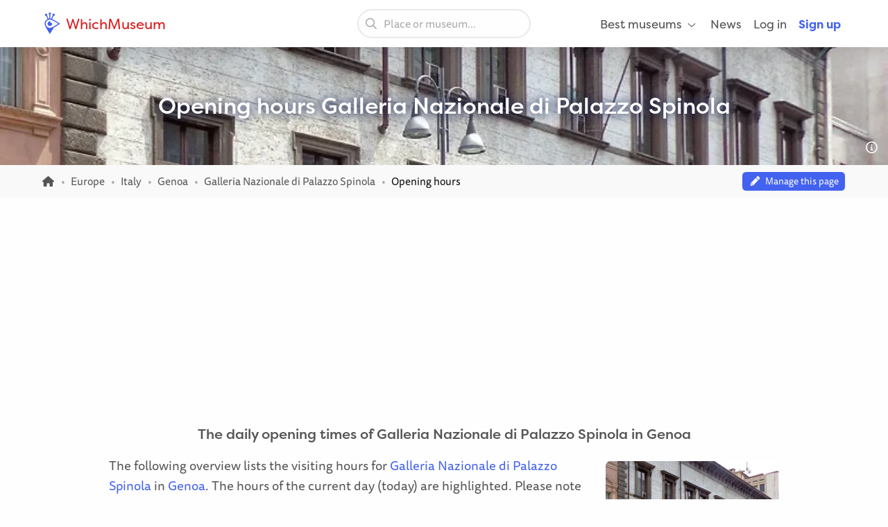

--- FILE ---
content_type: text/html; charset=UTF-8
request_url: https://whichmuseum.com/museum/galleria-nazionale-di-palazzo-spinola-genoa-6061/opening-hours
body_size: 7526
content:
<!DOCTYPE html>
<html lang="en">
<head>
<meta charset="UTF-8">
<meta name="viewport" content="width=device-width, initial-scale=1.0">
<title>Opening Hours - Galleria Nazionale di Palazzo Spinola (Genoa)</title>
<link rel="shortcut icon" href="/images/favicon.ico">
<link rel="apple-touch-icon" sizes="180x180" href="/images/apple-touch-icon.png">
<link rel="icon" type="image/png" sizes="32x32" href="/images/favicon-32x32.png">
<link rel="icon" type="image/png" sizes="16x16" href="/images/favicon-16x16.png">
<link rel="mask-icon" href="/images/safari-pinned-tab.svg" color="#4362ef">
<meta name="theme-color" content="#ffffff">
<link rel="alternate" type="application/rss+xml" title="WhichMuseum News" href="https://whichmuseum.com/news/rss">
<link rel="manifest" href="/site.webmanifest">
<meta name="language" content="en">
<meta name="robots" content="index,follow">
<link rel="canonical" href="https://whichmuseum.com/museum/galleria-nazionale-di-palazzo-spinola-genoa-6061/opening-hours">
<meta name="description" content="View the opening hours of Galleria Nazionale di Palazzo Spinola in Genoa and plan your visit today.">
<meta property="og:title" content="Opening Hours - Galleria Nazionale di Palazzo Spinola (Genoa) - WhichMuseum">
<meta property="og:url" content="https://whichmuseum.com/museum/galleria-nazionale-di-palazzo-spinola-genoa-6061/opening-hours"><meta property="og:image" content="https://image.wmsm.co/1dcc5de5863f71f5b88f545ad4e6f073/og-image.jpg?quality=80&width=1296&height=729&aspect_ratio=1296%3A729">
<meta property="og:description" content="View the opening hours of Galleria Nazionale di Palazzo Spinola in Genoa and plan your visit today.">
<link rel="alternate" hreflang="x-default" href="https://whichmuseum.com/museum/galleria-nazionale-di-palazzo-spinola-genoa-6061/opening-hours">
<link rel="alternate" hreflang="en" href="https://whichmuseum.com/museum/galleria-nazionale-di-palazzo-spinola-genoa-6061/opening-hours">
<link rel="alternate" hreflang="it" href="https://whichmuseum.it/museo/galleria-nazionale-di-palazzo-spinola-genoa-6061/orari-di-apertura">
    <link rel="stylesheet" href="/build/app.65128ddf.css">
    <link rel="stylesheet" href="/build/museum.731bfe23.css">

<script>
    window.plausible=window.plausible||function(){(plausible.q=plausible.q||[]).push(arguments)},plausible.init=plausible.init||function(i){plausible.o=i||{}};
    
    window.wm = window.wm || {};
    window.wm.fn = window.wm.fn || {};
    window.wm.cmd = window.wm.cmd || [];
    window.wm.vars = window.wm.vars || {};
    
    window.wm.posthog = {
        enable: true,
        cmd: []
    }
    
    window.wm.app = {
        'auth_url': 'https://user.whichmuseum.com/user.json',
        'user': false,
        'environment': 'prod',
        'search_api': 'https://whichmuseum.com/search/suggest.json',
        'disable_ads': false,
        'disable_gtm': false,
        'locale': 'en-US',
        'language': 'en',
        'currency': 'USD',
        'is_vero_campaign': false
    };

    window.wm.fn.userHasRole = function(role) {
        if (window.wm.app.user) {
            return window.wm.app.user.roles.indexOf(role) !== -1;
        }
        return false;
    }

    window.wm.fn.log = function(message, name) {
        return window.wm.app.environment === 'prod' ? false : console.log('%cWM Log%c' + (name ? name + '%c ' : ' ') + message, 'background: #4362ef; color: #fff; padding: 5px; font-weight: bold;', (name ? 'background: #4de587; color: #0c5327; padding: 5px; font-weight: bold;' : ''), '');
    }

    window.wm.fn.sendEvent = function(event, vars) {
        // window.dataLayer = window.dataLayer || [];
        // var object = Object.assign({
        //     event: event
        // }, vars);
        
        //window.dataLayer.push(object);

        if (window.wm.fn.userHasRole('ROLE_ADMIN') || window.wm.app.environment !== 'prod') {
            window.wm.fn.log(JSON.stringify(vars), "Event: " + event);
        }

        if (typeof posthog !== 'undefined') {
            posthog.capture(event, vars);
        } else {
            window.wm.posthog.cmd.push(function() {
                posthog.capture(event, vars);
            });
        }
    }

    if (typeof sessionStorage !== 'undefined') {
        try {
            window.wm.app.user = JSON.parse(sessionStorage.getItem('user'));
        } catch {}
    }
</script>
    <script async src="https://securepubads.g.doubleclick.net/tag/js/gpt.js"></script>



</head>
<body class="page-museum_visiting_hours"><noscript><iframe src="https://www.googletagmanager.com/ns.html?id=GTM-WF5JV4V"
    height="0" width="0" style="display:none;visibility:hidden"></iframe></noscript><header id="header">
	<div class="grid-container">
		<div class="grid-x align-middle">
			<div class="cell auto large-4">
				<div class="grid-x align-middle logo">
					<div class="cell shrink">
						<a href="https://whichmuseum.com/"><span class='icon'><svg xmlns="http://www.w3.org/2000/svg" viewBox="0 0 24 24" width="16"><path d="M10.947 11.827c-.618 0-1.12-.486-1.12-1.087 0-.238.082-.457.217-.637a2.605 2.605 0 101.558 1.516 1.137 1.137 0 01-.655.208z"/><path d="M19.926 12.081c-.586-.404-4.199-2.814-7.422-4.38-.206-.099-.75-.321-.917-.397l1.797-3.433a1.302 1.302 0 00-.014-2.605c-.719 0-1.302.583-1.302 1.303 0 .3.105.571.274.791l-1.864 3.563a5.705 5.705 0 00-.725-.113V2.464c.427-.213.724-.65.724-1.161a1.302 1.302 0 10-2.605 0c0 .511.296.947.724 1.161v4.333c-.248.024-.489.07-.725.125L6.022 3.341c.16-.217.257-.481.257-.771a1.303 1.303 0 10-1.303 1.303l.016-.002 1.77 3.432a5.789 5.789 0 00-3.378 5.256c0 .097.005.198.016.303.048.945.359 1.747.772 2.601 1.687 3.309 4.121 7.263 4.525 7.849l.478.688.476-.69c.346-.502 2.407-3.521 3.857-6.417 2.896-1.451 5.916-3.512 6.418-3.858l.689-.477-.689-.477zM9.175 17.189a4.638 4.638 0 01-4.633-4.632 4.637 4.637 0 014.633-4.632c1.998 0 6.933 3.003 9.386 4.632-2.454 1.63-7.389 4.632-9.386 4.632z"/></svg></span> WhichMuseum</a>
					</div>
				</div>
			</div>
			<div class="cell auto show-for-large search">
									<div data-search class="search search--large">
    <label class="show-for-sr" for="search-large">Place or museum...</label><div><input type="text" placeholder="Place or museum..." id="search-large" data-no-results="No results for">
    <button aria-label="Search"><svg aria-hidden='true' class='icon icon--fw icon-magnifying-glass'><use xlink:href='/icons.svg?v=1#icon-magnifying-glass'></use></svg></button></div>
</div>
							</div>
			<div class="cell shrink large-4 navigation">
				    <div data-navigation style="display: none;">
    <a href="#" class="hide-for-large toggle" data-navigation-toggle>
        <span class="open mr-3" data-search-toggle="small"><svg aria-hidden='true' class='icon icon--fw icon-magnifying-glass'><use xlink:href='/icons.svg?v=1#icon-magnifying-glass'></use></svg><span>Search</span></span>
        <span class="open"><svg aria-hidden='true' class='icon icon--fw icon-bars'><use xlink:href='/icons.svg?v=1#icon-bars'></use></svg><span>Menu</span></span>
        <span class="close" style="display:none;"><svg aria-hidden='true' class='icon icon--fw icon-xmark'><use xlink:href='/icons.svg?v=1#icon-xmark'></use></svg></span>
        <span class="show-for-sr">Open/close menu</span>
    </a>
        <nav>
        <div class="hide-for-large">
            <div data-search class="search search--small">
    <label class="show-for-sr" for="search-small">Place or museum...</label><div><input type="text" placeholder="Place or museum..." id="search-small" data-no-results="No results for">
    <button aria-label="Search"><svg aria-hidden='true' class='icon icon--fw icon-magnifying-glass'><use xlink:href='/icons.svg?v=1#icon-magnifying-glass'></use></svg></button></div>
</div>
        </div>
        <ul class="main" style="display:none;" data-auth-show="always">
                            <li>
                    <a href="#" class="has-sub">Best museums <svg aria-hidden='true' class='icon icon--fw ml-1 icon--small icon-angle-down'><use xlink:href='/icons.svg?v=1#icon-angle-down'></use></svg></a>
                    <ul class="is-mega" style="visibility:hidden;">
                    <li><a href='/place/albania-10523/best-museums'>Albania </a></li><li><a href='/place/andorra-10524/best-museums'>Andorra </a></li><li><a href='/place/argentina-8889/best-museums'>Argentina </a></li><li><a href='/place/aruba-9430/best-museums'>Aruba </a></li><li><a href='/place/australia-3380/best-museums'>Australia </a></li><li><a href='/place/austria-7/best-museums'>Austria </a></li><li><a href='/place/azerbaijan-10526/best-museums'>Azerbaijan </a></li><li><a href='/place/belgium-2/best-museums'>Belgium </a></li><li><a href='/place/bolivia-9808/best-museums'>Bolivia </a></li><li><a href='/place/brazil-9985/best-museums'>Brazil </a></li><li><a href='/place/bulgaria-23/best-museums'>Bulgaria </a></li><li><a href='/place/canada-3381/best-museums'>Canada </a></li><li><a href='/place/chile-9615/best-museums'>Chile </a></li><li><a href='/place/china-22936/best-museums'>China </a></li><li><a href='/place/colombia-9342/best-museums'>Colombia </a></li><li><a href='/place/costa-rica-9616/best-museums'>Costa Rica </a></li><li><a href='/place/croatia-24/best-museums'>Croatia </a></li><li><a href='/place/cuba-9530/best-museums'>Cuba </a></li><li><a href='/place/czechia-13/best-museums'>Czechia </a></li><li><a href='/place/denmark-16/best-museums'>Denmark </a></li><li><a href='/place/dominican-republic-9614/best-museums'>Dominican Republic </a></li><li><a href='/place/ecuador-9844/best-museums'>Ecuador </a></li><li><a href='/place/egypt-22937/best-museums'>Egypt </a></li><li><a href='/place/england-4/best-museums'>England </a></li><li><a href='/place/estonia-20/best-museums'>Estonia </a></li><li><a href='/place/faroe-islands-10522/best-museums'>Faroe Islands </a></li><li><a href='/place/finland-21/best-museums'>Finland </a></li><li><a href='/place/france-11/best-museums'>France </a></li><li><a href='/place/germany-8/best-museums'>Germany </a></li><li><a href='/place/greece-14/best-museums'>Greece </a></li><li><a href='/place/hungary-17/best-museums'>Hungary </a></li><li><a href='/place/iceland-9429/best-museums'>Iceland </a></li><li><a href='/place/ireland-27/best-museums'>Ireland </a></li><li><a href='/place/italy-9/best-museums'>Italy </a></li><li><a href='/place/jamaica-8873/best-museums'>Jamaica </a></li><li><a href='/place/japan-21915/best-museums'>Japan </a></li><li><a href='/place/latvia-22/best-museums'>Latvia </a></li><li><a href='/place/liechtenstein-10525/best-museums'>Liechtenstein </a></li><li><a href='/place/lithuania-25/best-museums'>Lithuania </a></li><li><a href='/place/mexico-8505/best-museums'>Mexico </a></li><li><a href='/place/morocco-22938/best-museums'>Morocco </a></li><li><a href='/place/the-netherlands-1/best-museums'>Netherlands, the </a></li><li><a href='/place/new-zealand-3379/best-museums'>New Zealand </a></li><li><a href='/place/northern-ireland-3/best-museums'>Northern Ireland </a></li><li><a href='/place/norway-10527/best-museums'>Norway </a></li><li><a href='/place/paraguay-9914/best-museums'>Paraguay </a></li><li><a href='/place/peru-9472/best-museums'>Peru </a></li><li><a href='/place/poland-12/best-museums'>Poland </a></li><li><a href='/place/portugal-18/best-museums'>Portugal </a></li><li><a href='/place/puerto-rico-8835/best-museums'>Puerto rico </a></li><li><a href='/place/qatar-22939/best-museums'>Qatar </a></li><li><a href='/place/romania-19/best-museums'>Romania </a></li><li><a href='/place/russia-22940/best-museums'>Russia </a></li><li><a href='/place/rwanda-22954/best-museums'>Rwanda </a></li><li><a href='/place/scotland-6/best-museums'>Scotland </a></li><li><a href='/place/slovakia-26/best-museums'>Slovakia </a></li><li><a href='/place/south-africa-22953/best-museums'>South Africa </a></li><li><a href='/place/spain-10/best-museums'>Spain </a></li><li><a href='/place/suriname-9939/best-museums'>Suriname </a></li><li><a href='/place/sweden-15/best-museums'>Sweden </a></li><li><a href='/place/switzerland-10437/best-museums'>Switzerland </a></li><li><a href='/place/taiwan-22941/best-museums'>Taiwan </a></li><li><a href='/place/turkey-10440/best-museums'>Turkey </a></li><li><a href='/place/us-virgin-islands-8874/best-museums'>US virgin islands </a></li><li><a href='/place/united-arab-emirates-10409/best-museums'>United Arab Emirates </a></li><li><a href='/place/united-states-2682/best-museums'>United States </a></li><li><a href='/place/uruguay-9874/best-museums'>Uruguay </a></li><li><a href='/place/vatican-city-13344/best-museums'>Vatican City </a></li><li><a href='/place/venezuela-9791/best-museums'>Venezuela </a></li><li><a href='/place/wales-5/best-museums'>Wales </a></li><li><a href="/place/united-states-2682/places" class="show-for-small-only">All museums United States</a></li>                    </ul>
                </li>
                                        <li><a href="/news">News</a></li>
                                        <li class="hide-for-large">
                    <a href="#" class="has-sub">Language <svg aria-hidden='true' class='icon icon--fw ml-1 icon--small icon-angle-down'><use xlink:href='/icons.svg?v=1#icon-angle-down'></use></svg></a>
                    <ul>
                                                                    <li><a href="#"><strong>English (international)</strong></a></li>
                                                                                                                                <li><a href="https://whichmuseum.it/museo/galleria-nazionale-di-palazzo-spinola-genoa-6061/orari-di-apertura">Italian</a></li>
                                                        </ul>
                </li>
                        <li data-auth-show="false"><a href="https://user.whichmuseum.com/login?referer_url=https://whichmuseum.com/museum/galleria-nazionale-di-palazzo-spinola-genoa-6061/opening-hours" rel="nofollow">Log in</a></li>
            <li data-auth-show="false"><a href="https://user.whichmuseum.com/signup?referer_url=https://whichmuseum.com/museum/galleria-nazionale-di-palazzo-spinola-genoa-6061/opening-hours" class="text-blue" rel="nofollow"><strong>Sign up</strong></a></li>

        </ul>
    </nav>
</div>

<script id="hbs-auth-navigation" type="text/x-handlebars-template">
    <li>
        <a href="#" class="has-sub">
            {{{ user_icon }}}
            <span class="hide-for-large">&nbsp;&nbsp;{{ display_name }}</span>
            <span class="hide-for-large"><svg aria-hidden='true' class='icon ml-1 icon--small icon-angle-down'><use xlink:href='/icons.svg?v=1#icon-angle-down'></use></svg></span>
        </a>
        <ul style="visibility:hidden;">
            <li><a href="//user.whichmuseum.com/profile">My profile</a></li>
            <li><a href="//user.whichmuseum.com/lists">My lists</a></li>
            <li><a href="//user.whichmuseum.com/reviews">My reviews</a></li>
            <li data-auth-show="owner" style="display:none;"><a href="#" data-auth-url="museum_edit_home">Museum management</a></li>

            <li><a href="https://user.whichmuseum.com/logout?referer_url=https://whichmuseum.com/museum/galleria-nazionale-di-palazzo-spinola-genoa-6061/opening-hours">Log out</a></li>
        </ul>
    </li>
</script>
			</div>
		</div>
	</div>
</header>

    <span class="anchor" id="top"></span>

        <div class="banner bg-purple-gradient  text-white banner--bg" style="background-image:url(https://image.wmsm.co/1dcc5de5863f71f5b88f545ad4e6f073/galleria-nazionale-di-palazzo-spinola-genoa.jpg?quality=80&width=1755&height=425&aspect_ratio=1755%3A425);">
    <div class="grid-container">
        <div class="banner__content grid-x grid-padding-y align-middle">
            <div class="cell auto">
                <h1 class="mb-0">Opening hours Galleria Nazionale di Palazzo Spinola</h1>
                                            </div>
        </div>
    </div>
                <span data-tippy-ajax data-url="/img-license/1dcc5de5863f71f5b88f545ad4e6f073.jpg/title" class="banner__credits"><svg aria-hidden='true' class='icon icon--fw icon-circle-info'><use xlink:href='/icons.svg?v=1#icon-circle-info'></use></svg></span>
        </div>
                                            
<div class="breadcrumbs" data-museum-id="6061"><div class="grid-container"><div class="grid-x grid-padding-y align-middle"><div class="cell large-auto"><ol class="px-0 no-max-width" itemscope itemtype="https://schema.org/BreadcrumbList"><li class="show-for-medium" itemprop="itemListElement" itemscope itemtype="https://schema.org/ListItem"><a href="https://whichmuseum.com/" itemprop="item"><svg class='icon icon--fw icon--small icon-home'><title>Homepage</title><use xlink:href='/icons.svg?v=1#icon-home'></use></svg><span itemprop="name" class="hide">Homepage</span><meta itemprop="position" content="1" /></a></li><li class="show-for-medium" itemprop="itemListElement" itemscope itemtype="https://schema.org/ListItem"><a href="/place/europe-18287" itemprop="item"><span itemprop="name">Europe</span></a><meta itemprop="position" content="2" /></li><li class="show-for-medium" itemprop="itemListElement" itemscope itemtype="https://schema.org/ListItem"><a href="/place/italy-9" itemprop="item"><span itemprop="name">Italy</span></a><meta itemprop="position" content="3" /></li><li class="show-for-medium" itemprop="itemListElement" itemscope itemtype="https://schema.org/ListItem"><a href="/place/genoa-2406" itemprop="item"><span itemprop="name">Genoa</span></a><meta itemprop="position" content="4" /></li><li itemprop="itemListElement" itemscope itemtype="https://schema.org/ListItem"><a href="/museum/galleria-nazionale-di-palazzo-spinola-genoa-6061" itemprop="item"><span itemprop="name">Galleria Nazionale di Palazzo Spinola</span></a><meta itemprop="position" content="5" /></li><li itemprop="itemListElement" itemscope itemtype="https://schema.org/ListItem"><span class="show-for-sr">Current: </span><span itemprop="name">Opening hours</span><meta itemprop="position" content="6" /></li></ol></div><div class="cell large-shrink text-tiny text-center"><div data-owner-badge><div data-owner="false"><script>
                                var vars = {
                                    museum_name: "Galleria\u0020Nazionale\u0020di\u0020Palazzo\u0020Spinola",
                                    museum_id: parseInt("6061"),
                                    museum_route: "museum_visiting_hours",
                                    museum_is_owned: false,
                                    museum_city_name: "Genoa",
                                    museum_city_id: parseInt("2406"),
                                    museum_country_name: "Italy",
                                    museum_country_id: parseInt("9")
                                }
                            </script><a href="https://user.whichmuseum.com/claim-request?museum=6061" class="label label--tiny blue my-0" data-auth-show="true" style="display: none;"><svg aria-hidden='true' class='icon icon--fw icon-pencil'><use xlink:href='/icons.svg?v=1#icon-pencil'></use></svg>&nbsp;&nbsp;Manage this page</a><a href="https://user.whichmuseum.com/login?referer_url=https://user.whichmuseum.com/claim-request?museum%3D6061" class="label label--tiny blue my-0" data-auth-show="false"><svg aria-hidden='true' class='icon icon--fw icon-pencil'><use xlink:href='/icons.svg?v=1#icon-pencil'></use></svg>&nbsp;&nbsp;Manage this page</a><script>
                            window.wm.cmd.push(function() {
                                //window.wm.fn.sendEvent('museum', vars);
                            });
                            </script></div><div data-owner="true" style="display: none;"><a href="#" class="label label--tiny blue my-0"><svg aria-hidden='true' class='icon icon--fw icon-pencil'><use xlink:href='/icons.svg?v=1#icon-pencil'></use></svg>&nbsp;&nbsp;Edit page content (Museum Management)</a></div></div></div></div></div></div>
<div class="ad ad--header pb-0">
        <div class="ad__body" id="ad-header"></div>
</div>
<script>
window.wm.cmd.push(function() {
    window.wm.fn.ads.displayAd('header');
});
</script>




<section class="section section--first">
    <div class="grid-container ">
        <div class="grid-x">
            <div class="cell">
                                                    <div class="grid-x align-center">
        <div class="cell large-10">
                        
            <h2 class="h4 text-center">The daily opening times of Galleria Nazionale di Palazzo Spinola in Genoa</h2>
                <div class="float-right ml-6 mt-2 mb-6 show-for-large">
        <a href="/img-license/1dcc5de5863f71f5b88f545ad4e6f073.jpg/lightbox" data-featherlight="ajax" data-inline-image><img src="https://image.wmsm.co/1dcc5de5863f71f5b88f545ad4e6f073/galleria-nazionale-di-palazzo-spinola-genoa.jpg?quality=80&width=500&height=312&aspect_ratio=500%3A312" alt="Galleria Nazionale di Palazzo Spinola" class="radius" width="250" height="156"></a>
        <div class="mt-0 text-small text-right"><span data-tippy-ajax data-url="/img-license/1dcc5de5863f71f5b88f545ad4e6f073.jpg/title" class="cursor-pointer"><small>Source</small></span></div>
    </div>

            <p class="text-large float-center no-max-width">
                The following overview lists the visiting hours for <a href="/museum/galleria-nazionale-di-palazzo-spinola-genoa-6061">Galleria Nazionale di Palazzo Spinola</a> in <a href="/place/genoa-2406">Genoa</a>. The hours of the current day (today) are highlighted. Please note that opening hours on special days or holidays may differ from what is displayed here. We therefore recommend you to always check the opening hours with Galleria Nazionale di Palazzo Spinola before your visit  and see if it might be needed to reserve a time slot.
            </p>

            <ul class="museum-rank mb-6">
                        <li><a href="/place/genoa-2406/best-museums" class="label small yellow m-0"><svg aria-hidden='true' class='icon icon--fw icon--small icon-trophy'><use xlink:href='/icons.svg?v=1#icon-trophy'></use></svg> #<strong>9</strong> in Genoa</a></li>
    
                                                                                        <li><a href="/place/italy-9/best-museums" class="label small m-0">View best museums in <strong>Italy</strong></a></li>
                                                                                    <li><a href="/place/europe-18287/best-museums" class="label small m-0">View best museums in <strong>Europe</strong></a></li>
            </ul>
        </div>
    </div>

    
    <div class="grid-x align-center mt-2">
        <div class="cell">
            <p class="float-center text-center mb-6">
                Want to know when Galleria Nazionale di Palazzo Spinola is open? These are the opening hours:
            </p>
        </div>
        <div class="cell medium-6 large-10">
                            <div class="grid-x grid-margin-x grid-margin-y align-center"><div class="cell large-4"><table class="mb-0"><tr><td class="">Monday</td><td class="text-right">                            Closed
                        </td></tr><tr><td class="">Tuesday</td><td class="text-right"><div>8:30 &ndash; 19:30 </div></td></tr><tr><td class="">Wednesday</td><td class="text-right"><div>8:30 &ndash; 19:30 </div></td></tr><tr><td class="text-strong">Thursday</td><td class="text-right text-strong"><div>8:30 &ndash; 19:30 </div></td></tr><tr><td class="">Friday</td><td class="text-right"><div>8:30 &ndash; 19:30 </div></td></tr><tr><td class="">Saturday</td><td class="text-right"><div>8:30 &ndash; 19:30 </div></td></tr><tr><td class="">Sunday</td><td class="text-right">                            Closed
                        </td></tr></table></div><div class="cell large-4"><h4><svg aria-hidden='true' class='icon icon--fw icon-circle-info'><use xlink:href='/icons.svg?v=1#icon-circle-info'></use></svg> Comments</h4><p>
                    Every Friday in July, August and September EXTRAORDINARY OPENING from 7.30pm to 10.30pm<br /><br />
Closed: Sunday, Monday and holidays
                </p></div></div>                    </div>
    </div>

        

                            </div>
        </div>
    </div>
</section>

<section class="section is-secondary">
    <div class="grid-container ">
        <div class="grid-x">
            <div class="cell">
                                                <div class="grid-x align-center">
    <div class="cell large-11">
        <h3 class="text-center mb-5">More about Galleria Nazionale di Palazzo Spinola</h3>
        <ol class="list"><li><a href="/museum/galleria-nazionale-di-palazzo-spinola-genoa-6061" class="list__container"><div class="list__image bg-blue-light radius"><span class="list__label label label--static yellow left bottom" title="3974"><svg aria-hidden='true' class='icon icon--fw icon--small text-orange-dark icon-star'><use xlink:href='/icons.svg?v=1#icon-star'></use></svg>&nbsp;<strong>4.5</strong></span><picture><source srcset="https://image.wmsm.co/1dcc5de5863f71f5b88f545ad4e6f073/galleria-nazionale-di-palazzo-spinola-genoa.jpg?quality=80&width=484&height=322&aspect_ratio=484%3A322" media="(min-width: 1024px)"><img src="https://image.wmsm.co/1dcc5de5863f71f5b88f545ad4e6f073/galleria-nazionale-di-palazzo-spinola-genoa.jpg?quality=80&width=750&height=500&aspect_ratio=750%3A500" alt="Galleria Nazionale di Palazzo Spinola" loading="lazy" width="300" height="200"></picture><span data-tippy-ajax data-url="/images/license/1dcc5de5863f71f5b88f545ad4e6f073.jpg" class="list__label label right bottom no-bg tiny text-white"><svg aria-hidden='true' class='icon icon--fw icon-circle-info'><use xlink:href='/icons.svg?v=1#icon-circle-info'></use></svg></span></div><div class="list__content"><h3 class="mb-1">Galleria Nazionale di Palazzo Spinola</h3><div class="list__location text-semibold"><svg aria-hidden='true' class='icon icon--fw icon-location-dot'><use xlink:href='/icons.svg?v=1#icon-location-dot'></use></svg>&nbsp;Genoa</div><div class="collapse my-2 list__description"><div class="collapse__content">
                                                                    Galleria Nazionale di Palazzo Spinola, The National Gallery of Palazzo Spinola (Spinola palace of Pellicceria or palace of Francesco Grimaldi) is a state museum located in a noble palace built at the end of the 16th century in Genoa. The third floor is occupied by the National Gallery of Liguria, wh
                                                            </div></div><div class="list--footer"><div class="text-blue no-wrap"><strong>More information &rarr;</strong></div><div class="no-wrap"></div><div class="list__categories text-right"><span class="label label--round red label--small label--short mx-1 label--static"><svg class='icon icon--fw icon-paint-brush'><title>Art & Design</title><use xlink:href='/icons.svg?v=1#icon-paint-brush'></use></svg>&nbsp;Art</span><span class="label label--round brown label--small label--short mx-1 label--static"><svg class='icon icon--fw icon-bank'><title>History & Anthropology</title><use xlink:href='/icons.svg?v=1#icon-bank'></use></svg>&nbsp;History</span></div></div></div></a></li></ol>
    </div>
</div>
                            </div>
        </div>
    </div>
</section>


    <a class="scroll-to-top hide-on-scroll" aria-hidden="true" href="#top" style="display: none;"><svg aria-hidden='true' class='icon icon--fw icon-chevron-right'><use xlink:href='/icons.svg?v=1#icon-chevron-right'></use></svg></a>
    <div class="ad ad--footer ">
                    <div class="ad__body" id="ad-footer"></div>
</div>
<script>
window.wm.cmd.push(function() {
    window.wm.fn.ads.displayAd('footer');
});
</script>


<footer class="footer">
	<div>
        <div class="grid-container">
            <div class="grid-x grid-margin-x grid-margin-y small-up-1 medium-up-2 large-up-4">
                <div class="cell">
                    <h4 class="h6">General</h4>
                    <ul class="menu">
                        <li><a href='/about-whichmuseum'>About Whichmuseum</a></li>
                        <li><a href='/museum-account'>Manage your museum</a></li>
                        <li><a href='/terms-of-service'>Terms of Service</a></li>
                        <li><a href='/privacy-policy'>Privacy Policy</a></li>
                        <li><a href='/intellectual-property-policy'>Notice &amp; Takedown</a></li>
                                                    <li><a href='#' onclick="googlefc.showRevocationMessage()">Privacy settings</a></li>
                                                <li><a href='/press'>Press</a></li>
                                                <li><a href='/contact'>Contact</a></li>
                                            </ul>
                </div>

                <div class="cell">
                    <h4 class="h6">Help</h4>
                    <ul class="menu">
                        <li><a href="https://whichmuseum.zendesk.com/" target="_blank" rel="nofollow noopener noreferrer">Help center</a></li>
                        <li><a href='/content-guidelines'>Content guidelines</a></li>
                        <li><a href='/our-category-system'>Our category system</a></li>
                    </ul>
                </div>

                <div class="cell">
                    <h4 class="h6">Useful pages</h4>
                    <ul class="menu">
                                                                                                            <li><a href="/place/the-netherlands-1/best-museums">Best museums in the Netherlands</a></li>
                                                                                                                                        <li><a href="/place/belgium-2/best-museums">Best museums in Belgium</a></li>
                                                                                                                                            <li><a href="/place/united-states-2682/places">All museums in United States</a></li>

                                                                                                                                            <li><a href="/place/canada-3381/places">All museums in Canada</a></li>

                                                                                                                                            <li><a href="/place/australia-3380/places">All museums in Australia</a></li>

                                                                                                                                            <li><a href="/place/new-zealand-3379/places">All museums in New Zealand</a></li>

                                                                                                                                            <li><a href="/place/england-4/places">All museums in England</a></li>

                                                                        </ul>
                </div>

                <div class="cell">
                    <div class="grid-x grid-margin-y">
                        <div class="cell">
                            <h4 class="h6">Follow us</h4>
                            <ul class="menu horizontal social">
                                <li>
                                    <a href="https://facebook.com/whichmuseum" target="_blank" rel="noopener noreferrer">
                                        <svg class='icon icon-facebook'><title>Facebook</title><use xlink:href='/icons.svg?v=1#icon-facebook'></use></svg>
                                    </a>
                                </li>
                                <li>
                                    <a href="https://twitter.com/whichmuseum" target="_blank" rel="noopener noreferrer">
                                        <svg class='icon icon-twitter'><title>Twitter</title><use xlink:href='/icons.svg?v=1#icon-twitter'></use></svg>
                                    </a>
                                </li>
                                <li>
                                    <a href="https://instagram.com/whichmuseum" target="_blank" rel="noopener noreferrer">
                                        <svg class='icon icon-instagram'><title>Instagram</title><use xlink:href='/icons.svg?v=1#icon-instagram'></use></svg>
                                    </a>
                                </li>
                                <li>
                                    <a href="https://pinterest.com/whichmuseum" target="_blank" rel="noopener noreferrer">
                                        <svg class='icon icon-pinterest'><title>Pinterest</title><use xlink:href='/icons.svg?v=1#icon-pinterest'></use></svg>
                                    </a>
                                </li>
                            </ul>
                        </div>
                                                <div class="cell">
                            <h4 class="h6">Language</h4>
                            <ul class="menu">
                                                                            <li><a href="#"><strong>English (international)</strong></a></li>
                                                                                                                                <li><a href="https://whichmuseum.it/museo/galleria-nazionale-di-palazzo-spinola-genoa-6061/orari-di-apertura">Italian</a></li>
                                                                </ul>
                        </div>
                                            </div>
                </div>

                            </div>
        </div>
    </div>
    <div>
        <div class="grid-container">
            <div class="cell">
                <span class='icon'><svg xmlns="http://www.w3.org/2000/svg" viewBox="0 0 24 24" width="16"><path d="M10.947 11.827c-.618 0-1.12-.486-1.12-1.087 0-.238.082-.457.217-.637a2.605 2.605 0 101.558 1.516 1.137 1.137 0 01-.655.208z"/><path d="M19.926 12.081c-.586-.404-4.199-2.814-7.422-4.38-.206-.099-.75-.321-.917-.397l1.797-3.433a1.302 1.302 0 00-.014-2.605c-.719 0-1.302.583-1.302 1.303 0 .3.105.571.274.791l-1.864 3.563a5.705 5.705 0 00-.725-.113V2.464c.427-.213.724-.65.724-1.161a1.302 1.302 0 10-2.605 0c0 .511.296.947.724 1.161v4.333c-.248.024-.489.07-.725.125L6.022 3.341c.16-.217.257-.481.257-.771a1.303 1.303 0 10-1.303 1.303l.016-.002 1.77 3.432a5.789 5.789 0 00-3.378 5.256c0 .097.005.198.016.303.048.945.359 1.747.772 2.601 1.687 3.309 4.121 7.263 4.525 7.849l.478.688.476-.69c.346-.502 2.407-3.521 3.857-6.417 2.896-1.451 5.916-3.512 6.418-3.858l.689-.477-.689-.477zM9.175 17.189a4.638 4.638 0 01-4.633-4.632 4.637 4.637 0 014.633-4.632c1.998 0 6.933 3.003 9.386 4.632-2.454 1.63-7.389 4.632-9.386 4.632z"/></svg></span>
                <strong>WhichMuseum</strong><span class='show-for-medium'> &mdash; made in the Netherlands</span>
            </div>
        </div>
    </div>
</footer>
        

                <script src="/build/runtime.197a301a.js"></script><script src="/build/20.a34c31dc.js"></script><script src="/build/78.d8608407.js"></script><script src="/build/248.72608f90.js"></script><script src="/build/984.9d3938ba.js"></script><script src="/build/app.f70d16a8.js"></script>
    
    <script src="/build/419.8eb1ea7f.js"></script><script src="/build/2.30b9a9c3.js"></script><script src="/build/museum.93cbd16b.js"></script>
</body>
</html>

--- FILE ---
content_type: text/html; charset=utf-8
request_url: https://www.google.com/recaptcha/api2/aframe
body_size: 266
content:
<!DOCTYPE HTML><html><head><meta http-equiv="content-type" content="text/html; charset=UTF-8"></head><body><script nonce="WLOrt1KUoMXSESfWrbfakg">/** Anti-fraud and anti-abuse applications only. See google.com/recaptcha */ try{var clients={'sodar':'https://pagead2.googlesyndication.com/pagead/sodar?'};window.addEventListener("message",function(a){try{if(a.source===window.parent){var b=JSON.parse(a.data);var c=clients[b['id']];if(c){var d=document.createElement('img');d.src=c+b['params']+'&rc='+(localStorage.getItem("rc::a")?sessionStorage.getItem("rc::b"):"");window.document.body.appendChild(d);sessionStorage.setItem("rc::e",parseInt(sessionStorage.getItem("rc::e")||0)+1);localStorage.setItem("rc::h",'1769110826652');}}}catch(b){}});window.parent.postMessage("_grecaptcha_ready", "*");}catch(b){}</script></body></html>

--- FILE ---
content_type: text/css
request_url: https://whichmuseum.com/build/app.65128ddf.css
body_size: 130015
content:
@charset "UTF-8";@import url(https://use.typekit.net/huf2zqa.css);html.with-featherlight{overflow:hidden}.featherlight{background:#333;background:transparent;bottom:0;cursor:pointer;display:none;left:0;position:fixed;right:0;text-align:center;top:0;white-space:nowrap;z-index:2147483647}.featherlight:last-of-type{background:rgba(0,0,0,.8)}.featherlight:before{content:"";display:inline-block;height:100%;vertical-align:middle}.featherlight .featherlight-content{background:#fff;border-bottom:25px solid transparent;cursor:auto;display:inline-block;margin-left:5%;margin-right:5%;max-height:95%;overflow:auto;padding:25px 25px 0;position:relative;text-align:left;vertical-align:middle;white-space:normal}.featherlight .featherlight-inner{display:block}.featherlight link.featherlight-inner,.featherlight script.featherlight-inner,.featherlight style.featherlight-inner{display:none}.featherlight .featherlight-close-icon{background:#fff;background:hsla(0,0%,100%,.3);border:none;color:#000;cursor:pointer;font-family:Arial,sans-serif;line-height:25px;padding:0;position:absolute;right:0;text-align:center;top:0;width:25px;z-index:9999}.featherlight .featherlight-close-icon::-moz-focus-inner{border:0;padding:0}.featherlight .featherlight-image{width:100%}.featherlight-iframe .featherlight-content{-webkit-overflow-scrolling:touch;border-bottom:0;padding:0}.featherlight iframe{border:none}.featherlight *{box-sizing:border-box}@media only screen and (max-width:1024px){.featherlight .featherlight-content{border-bottom:10px solid transparent;margin-left:0;margin-right:0;max-height:98%;padding:10px 10px 0}}@media print{html.with-featherlight>*>:not(.featherlight){display:none}}@keyframes passing-through{0%{opacity:0;transform:translateY(40px)}30%,70%{opacity:1;transform:translateY(0)}to{opacity:0;transform:translateY(-40px)}}@keyframes slide-in{0%{opacity:0;transform:translateY(40px)}30%{opacity:1;transform:translateY(0)}}@keyframes pulse{0%{transform:scale(1)}10%{transform:scale(1.1)}20%{transform:scale(1)}}.dropzone,.dropzone *{box-sizing:border-box}.dropzone{border:1px solid rgba(0,0,0,.8);border-radius:5px;padding:20px}.dropzone.dz-clickable{cursor:pointer}.dropzone.dz-clickable *{cursor:default}.dropzone.dz-clickable .dz-message,.dropzone.dz-clickable .dz-message *{cursor:pointer}.dropzone.dz-started .dz-message{display:none}.dropzone.dz-drag-hover{border-style:solid}.dropzone.dz-drag-hover .dz-message{opacity:.5}.dropzone .dz-message{margin:3em 0;text-align:center}.dropzone .dz-message .dz-button{background:none;border:none;color:inherit;cursor:pointer;font:inherit;outline:inherit;padding:0}.dropzone .dz-preview{display:inline-block;margin:16px;min-height:100px;position:relative;vertical-align:top}.dropzone .dz-preview:hover{z-index:1000}.dropzone .dz-preview.dz-file-preview .dz-image{background:#999;background:linear-gradient(180deg,#eee,#ddd);border-radius:20px}.dropzone .dz-preview.dz-file-preview .dz-details{opacity:1}.dropzone .dz-preview.dz-image-preview{background:#fff}.dropzone .dz-preview.dz-image-preview .dz-details{transition:opacity .2s linear}.dropzone .dz-preview .dz-remove{border:none;cursor:pointer;display:block;font-size:14px;text-align:center}.dropzone .dz-preview .dz-remove:hover{text-decoration:underline}.dropzone .dz-preview:hover .dz-details{opacity:1}.dropzone .dz-preview .dz-details{color:rgba(0,0,0,.9);font-size:13px;left:0;line-height:150%;max-width:100%;min-width:100%;opacity:0;padding:2em 1em;position:absolute;text-align:center;top:0;z-index:20}.dropzone .dz-preview .dz-details .dz-size{font-size:16px;margin-bottom:1em}.dropzone .dz-preview .dz-details .dz-filename{white-space:nowrap}.dropzone .dz-preview .dz-details .dz-filename:hover span{background-color:hsla(0,0%,100%,.8);border:1px solid hsla(0,0%,78%,.8)}.dropzone .dz-preview .dz-details .dz-filename:not(:hover){overflow:hidden;text-overflow:ellipsis}.dropzone .dz-preview .dz-details .dz-filename:not(:hover) span{border:1px solid transparent}.dropzone .dz-preview .dz-details .dz-filename span,.dropzone .dz-preview .dz-details .dz-size span{background-color:hsla(0,0%,100%,.4);border-radius:3px;padding:0 .4em}.dropzone .dz-preview:hover .dz-image img{filter:blur(8px);transform:scale(1.05)}.dropzone .dz-preview .dz-image{border-radius:20px;display:block;height:120px;overflow:hidden;position:relative;width:120px;z-index:10}.dropzone .dz-preview .dz-image img{display:block}.dropzone .dz-preview.dz-success .dz-success-mark{animation:passing-through 3s cubic-bezier(.77,0,.175,1)}.dropzone .dz-preview.dz-error .dz-error-mark{animation:slide-in 3s cubic-bezier(.77,0,.175,1);opacity:1}.dropzone .dz-preview .dz-error-mark,.dropzone .dz-preview .dz-success-mark{background:rgba(0,0,0,.8);border-radius:50%;display:block;left:50%;margin-left:-27px;margin-top:-27px;opacity:0;pointer-events:none;position:absolute;top:50%;z-index:500}.dropzone .dz-preview .dz-error-mark svg,.dropzone .dz-preview .dz-success-mark svg{fill:#fff;display:block;height:54px;width:54px}.dropzone .dz-preview.dz-processing .dz-progress{opacity:1;transition:all .2s linear}.dropzone .dz-preview.dz-complete .dz-progress{opacity:0;transition:opacity .4s ease-in}.dropzone .dz-preview:not(.dz-processing) .dz-progress{animation:pulse 6s ease infinite}.dropzone .dz-preview .dz-progress{background:rgba(0,0,0,.8);border:3px solid rgba(0,0,0,.8);border-radius:10px;height:20px;left:15%;margin-top:-10px;opacity:1;overflow:hidden;pointer-events:none;position:absolute;right:15%;top:50%;z-index:1000}.dropzone .dz-preview .dz-progress .dz-upload{background:#fff;border-radius:17px;display:block;height:100%;position:relative;transition:width .3s ease-in-out;width:0}.dropzone .dz-preview.dz-error .dz-error-message{display:block}.dropzone .dz-preview.dz-error:hover .dz-error-message{opacity:1;pointer-events:auto}.dropzone .dz-preview .dz-error-message{background:#b10606;border-radius:8px;color:#fff;display:block;display:none;font-size:13px;left:-10px;opacity:0;padding:.5em 1em;pointer-events:none;position:absolute;top:130px;transition:opacity .3s ease;width:140px;z-index:1000}.dropzone .dz-preview .dz-error-message:after{border-bottom:6px solid #b10606;border-left:6px solid transparent;border-right:6px solid transparent;content:"";height:0;left:64px;position:absolute;top:-6px;width:0}
/*! normalize.css v8.0.0 | MIT License | github.com/necolas/normalize.css */html{-webkit-text-size-adjust:100%;line-height:1.15}h1{font-size:2em;margin:.67em 0}hr{box-sizing:content-box;overflow:visible}pre{font-family:monospace,monospace;font-size:1em}a{background-color:transparent}abbr[title]{border-bottom:0;-webkit-text-decoration:underline dotted;text-decoration:underline dotted}b,strong{font-weight:bolder}code,kbd,samp{font-family:monospace,monospace;font-size:1em}sub,sup{font-size:75%;line-height:0;position:relative;vertical-align:baseline}sub{bottom:-.25em}sup{top:-.5em}img{border-style:none}button,input,optgroup,select,textarea{font-size:100%;line-height:1.15;margin:0}button,input{overflow:visible}button,select{text-transform:none}[type=button],[type=reset],[type=submit],button{-webkit-appearance:button}[type=button]::-moz-focus-inner,[type=reset]::-moz-focus-inner,[type=submit]::-moz-focus-inner,button::-moz-focus-inner{border-style:none;padding:0}[type=button]:-moz-focusring,[type=reset]:-moz-focusring,[type=submit]:-moz-focusring,button:-moz-focusring{outline:1px dotted ButtonText}fieldset{padding:.35em .75em .625em}legend{box-sizing:border-box;color:inherit;display:table;padding:0;white-space:normal}progress{vertical-align:baseline}textarea{overflow:auto}[type=checkbox],[type=radio]{box-sizing:border-box;padding:0}[type=number]::-webkit-inner-spin-button,[type=number]::-webkit-outer-spin-button{height:auto}[type=search]{-webkit-appearance:textfield;outline-offset:-2px}[type=search]::-webkit-search-decoration{-webkit-appearance:none}::-webkit-file-upload-button{-webkit-appearance:button;font:inherit}details{display:block}summary{display:list-item}[hidden],template{display:none}[data-whatinput=mouse] *,[data-whatinput=mouse] :focus,[data-whatinput=touch] *,[data-whatinput=touch] :focus,[data-whatintent=mouse] *,[data-whatintent=mouse] :focus,[data-whatintent=touch] *,[data-whatintent=touch] :focus{outline:none}[draggable=false]{-webkit-touch-callout:none;-webkit-user-select:none}.foundation-mq{font-family:"small=0em&medium=40em&large=64em&xlarge=75em&xxlarge=90em"}html{box-sizing:border-box;font-size:17px}*,:after,:before{box-sizing:inherit}body{-webkit-font-smoothing:antialiased;-moz-osx-font-smoothing:grayscale;background:#fefefe;color:#555;font-family:ff-tisa-sans-web-pro,sans-serif;font-weight:400;line-height:1.5;margin:0;padding:0}img{-ms-interpolation-mode:bicubic;display:inline-block;height:auto;max-width:100%;vertical-align:middle}textarea{border-radius:.4em;height:auto;min-height:50px}select{box-sizing:border-box;width:100%}.map_canvas embed,.map_canvas img,.map_canvas object,.mqa-display embed,.mqa-display img,.mqa-display object{max-width:none!important}button{-webkit-appearance:none;-moz-appearance:none;appearance:none;background:transparent;border:0;border-radius:.4em;cursor:auto;line-height:1;padding:0}[data-whatinput=mouse] button{outline:0}pre{-webkit-overflow-scrolling:touch;overflow:auto}button,input,optgroup,select,textarea{font-family:inherit}.is-visible{display:block!important}.is-hidden{display:none!important}[type=color],[type=date],[type=datetime-local],[type=datetime],[type=email],[type=month],[type=number],[type=password],[type=search],[type=tel],[type=text],[type=time],[type=url],[type=week],textarea{-webkit-appearance:none;-moz-appearance:none;appearance:none;background-color:#fefefe;border:2px solid #e9e9e9;border-radius:.4em;box-shadow:none;box-sizing:border-box;color:#4d4d4d;display:block;font-family:inherit;font-size:.9411764706rem;font-weight:400;height:2.4602076125rem;line-height:1.5;margin:0 0 .9411764706rem;padding:.553633218rem;transition:box-shadow .5s,border-color .25s ease-in-out;width:100%}[type=color]:focus,[type=date]:focus,[type=datetime-local]:focus,[type=datetime]:focus,[type=email]:focus,[type=month]:focus,[type=number]:focus,[type=password]:focus,[type=search]:focus,[type=tel]:focus,[type=text]:focus,[type=time]:focus,[type=url]:focus,[type=week]:focus,textarea:focus{background-color:#fefefe;border:2px solid #4362ef;box-shadow:none;outline:none;transition:box-shadow .5s,border-color .25s ease-in-out}textarea{max-width:100%}textarea[rows]{height:auto}input:disabled,input[readonly],textarea:disabled,textarea[readonly]{background-color:#e9e9e9;cursor:not-allowed}[type=button],[type=submit]{-webkit-appearance:none;-moz-appearance:none;appearance:none;border-radius:.4em}input[type=search]{box-sizing:border-box}::-moz-placeholder{color:#aaa}::placeholder{color:#aaa}[type=checkbox],[type=file],[type=radio]{margin:0 0 .9411764706rem}[type=checkbox]+label,[type=radio]+label{display:inline-block;margin-bottom:0;margin-left:.4705882353rem;margin-right:.9411764706rem;vertical-align:baseline}[type=checkbox]+label[for],[type=radio]+label[for]{cursor:pointer}label>[type=checkbox],label>[type=radio]{margin-right:.4705882353rem}[type=file]{width:100%}label{color:#1d2a62;display:block;font-size:1rem;font-weight:400;line-height:1.8;margin:0}label.middle{line-height:1.5;margin:0 0 .9411764706rem;padding:.5882352941rem 0}.help-text{color:#0a0a0a;font-size:.7647058824rem;font-style:italic;margin-top:-.4705882353rem}.input-group{align-items:stretch;display:flex;margin-bottom:.9411764706rem;width:100%}.input-group>:first-child,.input-group>:first-child.input-group-button>*{border-radius:.4em 0 0 .4em}.input-group>:last-child,.input-group>:last-child.input-group-button>*{border-radius:0 .4em .4em 0}.input-group-button,.input-group-button a,.input-group-button button,.input-group-button input,.input-group-button label,.input-group-field,.input-group-label{margin:0;white-space:nowrap}.input-group-label{align-items:center;background:#e9e9e9;border:1px solid #aaa;color:#0a0a0a;display:flex;flex:0 0 auto;padding:0 1rem;text-align:center;white-space:nowrap}.input-group-label:first-child{border-right:0}.input-group-label:last-child{border-left:0}.input-group-field{border-radius:0;flex:1 1 0px;min-width:0}.input-group-button{display:flex;flex:0 0 auto;padding-bottom:0;padding-top:0;text-align:center}.input-group-button a,.input-group-button button,.input-group-button input,.input-group-button label{align-self:stretch;font-size:.9411764706rem;height:auto;padding-bottom:0;padding-top:0}fieldset{border:0;margin:0;padding:0}legend{margin-bottom:.4705882353rem;max-width:100%}.fieldset{border:1px solid #aaa;margin:1.0588235294rem 0;padding:1.1764705882rem}.fieldset legend{margin:0 0 0 -.1764705882rem;padding:0 .1764705882rem}select{-webkit-appearance:none;-moz-appearance:none;appearance:none;background-color:#fefefe;background-image:url('data:image/svg+xml;utf8,<svg xmlns="http://www.w3.org/2000/svg" version="1.1" width="32" height="24" viewBox="0 0 32 24"><polygon points="0,0 32,0 16,24" style="fill: rgb%2885, 85, 85%29"></polygon></svg>');background-origin:content-box;background-position:right -.9411764706rem center;background-repeat:no-repeat;background-size:9px 6px;border:2px solid #e9e9e9;border-radius:.4em;color:#4d4d4d;font-family:inherit;font-size:.9411764706rem;font-weight:400;height:2.4602076125rem;line-height:1.5;margin:0 0 .9411764706rem;padding:.553633218rem 1.4117647059rem .553633218rem .553633218rem;transition:box-shadow .5s,border-color .25s ease-in-out}@media screen and (min-width:0\0){select{background-image:url("[data-uri]")}}select:focus{background-color:#fefefe;border:2px solid #4362ef;box-shadow:none;outline:none;transition:box-shadow .5s,border-color .25s ease-in-out}select:disabled{background-color:#e9e9e9;cursor:not-allowed}select::-ms-expand{display:none}select[multiple]{background-image:none;height:auto}select:not([multiple]){padding-bottom:0;padding-top:0}.is-invalid-input:not(:focus){background-color:#fae8e8;border-color:#d91f1f}.is-invalid-input:not(:focus)::-moz-placeholder{color:#d91f1f}.is-invalid-input:not(:focus)::placeholder{color:#d91f1f}.form-error,.is-invalid-label{color:#d91f1f}.form-error{display:none;font-size:.7058823529rem;font-weight:700;margin-bottom:.9411764706rem;margin-top:-.4705882353rem}.form-error.is-visible{display:block}blockquote,dd,div,dl,dt,form,h1,h2,h3,h4,h5,h6,li,ol,p,pre,td,th,ul{margin:0;padding:0}p{font-size:inherit;line-height:1.6;margin-bottom:1rem;text-rendering:optimizeLegibility}em,i{font-style:italic}b,em,i,strong{line-height:inherit}b,strong{font-weight:700}small{font-size:80%;line-height:inherit}.h1,.h2,.h3,.h4,.h5,.h6,h1,h2,h3,h4,h5,h6{color:inherit;font-family:filson-pro,sans-serif;font-style:normal;font-weight:500;text-rendering:optimizeLegibility}.h1 small,.h2 small,.h3 small,.h4 small,.h5 small,.h6 small,h1 small,h2 small,h3 small,h4 small,h5 small,h6 small{color:#aaa;line-height:0}.h1,h1{font-size:1.4117647059rem}.h1,.h2,h1,h2{line-height:1.4;margin-bottom:1rem;margin-top:0}.h2,h2{font-size:1.2941176471rem}.h3,h3{font-size:1.1764705882rem}.h3,.h4,h3,h4{line-height:1.4;margin-bottom:1rem;margin-top:0}.h4,h4{font-size:1.0588235294rem}.h5,h5{font-size:1rem}.h5,.h6,h5,h6{line-height:1.4;margin-bottom:1rem;margin-top:0}.h6,h6{font-size:.9411764706rem}@media print,screen and (min-width:40em){.h1,h1{font-size:1.8823529412rem}.h2,h2{font-size:1.6470588235rem}.h3,h3{font-size:1.2941176471rem}.h4,h4{font-size:1.1764705882rem}.h5,h5{font-size:1.0588235294rem}.h6,h6{font-size:.9411764706rem}}a{color:#4362ef;cursor:pointer;line-height:inherit;text-decoration:none}a:focus,a:hover{color:#1c41ec}a img,hr{border:0}hr{border-bottom:1px solid #aaa;clear:both;height:0;margin:1.1764705882rem auto;max-width:70.5882352941rem}dl,ol,ul{line-height:1.6;list-style-position:outside;margin-bottom:1rem}li{font-size:inherit}ul{list-style-type:disc}ol,ul{margin-left:1.25rem}ol ol,ol ul,ul ol,ul ul{margin-bottom:0;margin-left:1.25rem}dl{margin-bottom:1rem}dl dt{font-weight:700;margin-bottom:.3rem}blockquote{border-left:1px solid #aaa;margin:0 0 1rem;padding:.5294117647rem 1.1764705882rem 0 1.1176470588rem}blockquote,blockquote p{color:#555;line-height:1.6}abbr,abbr[title]{border-bottom:1px dotted #0a0a0a;cursor:help;text-decoration:none}figure,kbd{margin:0}kbd{background-color:#e9e9e9;border-radius:.4em;color:#0a0a0a;font-family:Consolas,Liberation Mono,Courier,monospace;padding:.1176470588rem .2352941176rem 0}.subheader{color:#555;font-weight:400;line-height:1.4;margin-bottom:.5rem;margin-top:.2rem}.lead{font-size:19.55px;line-height:1.6}.stat{font-size:2.5rem;line-height:1}p+.stat{margin-top:-1rem}ol.no-bullet,ul.no-bullet{list-style:none;margin-left:0}.cite-block,cite{color:#555;display:block;font-size:.7647058824rem}.cite-block:before,cite:before{content:"— "}.code-inline,code{word-wrap:break-word;display:inline;max-width:100%;padding:.1176470588rem .2941176471rem .0588235294rem}.code-block,.code-inline,code{background-color:#e9e9e9;border:1px solid #aaa;color:#0a0a0a;font-family:Consolas,Liberation Mono,Courier,monospace;font-weight:400}.code-block{display:block;margin-bottom:1.5rem;overflow:auto;padding:1rem;white-space:pre}.text-left{text-align:left}.text-right{text-align:right}.text-center{text-align:center}.text-justify{text-align:justify}@media print,screen and (min-width:40em){.medium-text-left{text-align:left}.medium-text-right{text-align:right}.medium-text-center{text-align:center}.medium-text-justify{text-align:justify}}@media print,screen and (min-width:64em){.large-text-left{text-align:left}.large-text-right{text-align:right}.large-text-center{text-align:center}.large-text-justify{text-align:justify}}.show-for-print{display:none!important}@media print{*{background:transparent!important;box-shadow:none!important;color:#000!important;-webkit-print-color-adjust:economy;print-color-adjust:economy;text-shadow:none!important}.show-for-print{display:block!important}.hide-for-print{display:none!important}table.show-for-print{display:table!important}thead.show-for-print{display:table-header-group!important}tbody.show-for-print{display:table-row-group!important}tr.show-for-print{display:table-row!important}td.show-for-print,th.show-for-print{display:table-cell!important}a,a:visited{text-decoration:underline}a[href]:after{content:" (" attr(href) ")"}.ir a:after,a[href^="#"]:after,a[href^="javascript:"]:after{content:""}abbr[title]:after{content:" (" attr(title) ")"}blockquote,pre{border:1px solid #555;page-break-inside:avoid}thead{display:table-header-group}img,tr{page-break-inside:avoid}img{max-width:100%!important}@page{margin:.5cm}h2,h3,p{orphans:3;widows:3}h2,h3{page-break-after:avoid}.print-break-inside{page-break-inside:auto}}.grid-container{max-width:70.5882352941rem}.grid-container,.grid-container.fluid{margin-left:auto;margin-right:auto;padding-left:1.1764705882rem;padding-right:1.1764705882rem}.grid-container.fluid{max-width:100%}.grid-container.full{margin-left:auto;margin-right:auto;max-width:100%;padding-left:0;padding-right:0}.grid-x{display:flex;flex-flow:row wrap}.cell{flex:0 0 auto;min-height:0;min-width:0;width:100%}.cell.auto{flex:1 1 0}.cell.shrink{flex:0 0 auto}.grid-x>.auto,.grid-x>.shrink{width:auto}.grid-x>.small-1,.grid-x>.small-10,.grid-x>.small-11,.grid-x>.small-12,.grid-x>.small-2,.grid-x>.small-3,.grid-x>.small-4,.grid-x>.small-5,.grid-x>.small-6,.grid-x>.small-7,.grid-x>.small-8,.grid-x>.small-9,.grid-x>.small-full,.grid-x>.small-shrink{flex-basis:auto}@media print,screen and (min-width:40em){.grid-x>.medium-1,.grid-x>.medium-10,.grid-x>.medium-11,.grid-x>.medium-12,.grid-x>.medium-2,.grid-x>.medium-3,.grid-x>.medium-4,.grid-x>.medium-5,.grid-x>.medium-6,.grid-x>.medium-7,.grid-x>.medium-8,.grid-x>.medium-9,.grid-x>.medium-full,.grid-x>.medium-shrink{flex-basis:auto}}@media print,screen and (min-width:64em){.grid-x>.large-1,.grid-x>.large-10,.grid-x>.large-11,.grid-x>.large-12,.grid-x>.large-2,.grid-x>.large-3,.grid-x>.large-4,.grid-x>.large-5,.grid-x>.large-6,.grid-x>.large-7,.grid-x>.large-8,.grid-x>.large-9,.grid-x>.large-full,.grid-x>.large-shrink{flex-basis:auto}}.grid-x>.small-1,.grid-x>.small-10,.grid-x>.small-11,.grid-x>.small-12,.grid-x>.small-2,.grid-x>.small-3,.grid-x>.small-4,.grid-x>.small-5,.grid-x>.small-6,.grid-x>.small-7,.grid-x>.small-8,.grid-x>.small-9{flex:0 0 auto}.grid-x>.small-1{width:8.3333333333%}.grid-x>.small-2{width:16.6666666667%}.grid-x>.small-3{width:25%}.grid-x>.small-4{width:33.3333333333%}.grid-x>.small-5{width:41.6666666667%}.grid-x>.small-6{width:50%}.grid-x>.small-7{width:58.3333333333%}.grid-x>.small-8{width:66.6666666667%}.grid-x>.small-9{width:75%}.grid-x>.small-10{width:83.3333333333%}.grid-x>.small-11{width:91.6666666667%}.grid-x>.small-12{width:100%}@media print,screen and (min-width:40em){.grid-x>.medium-auto{flex:1 1 0;width:auto}.grid-x>.medium-1,.grid-x>.medium-10,.grid-x>.medium-11,.grid-x>.medium-12,.grid-x>.medium-2,.grid-x>.medium-3,.grid-x>.medium-4,.grid-x>.medium-5,.grid-x>.medium-6,.grid-x>.medium-7,.grid-x>.medium-8,.grid-x>.medium-9,.grid-x>.medium-shrink{flex:0 0 auto}.grid-x>.medium-shrink{width:auto}.grid-x>.medium-1{width:8.3333333333%}.grid-x>.medium-2{width:16.6666666667%}.grid-x>.medium-3{width:25%}.grid-x>.medium-4{width:33.3333333333%}.grid-x>.medium-5{width:41.6666666667%}.grid-x>.medium-6{width:50%}.grid-x>.medium-7{width:58.3333333333%}.grid-x>.medium-8{width:66.6666666667%}.grid-x>.medium-9{width:75%}.grid-x>.medium-10{width:83.3333333333%}.grid-x>.medium-11{width:91.6666666667%}.grid-x>.medium-12{width:100%}}@media print,screen and (min-width:64em){.grid-x>.large-auto{flex:1 1 0;width:auto}.grid-x>.large-1,.grid-x>.large-10,.grid-x>.large-11,.grid-x>.large-12,.grid-x>.large-2,.grid-x>.large-3,.grid-x>.large-4,.grid-x>.large-5,.grid-x>.large-6,.grid-x>.large-7,.grid-x>.large-8,.grid-x>.large-9,.grid-x>.large-shrink{flex:0 0 auto}.grid-x>.large-shrink{width:auto}.grid-x>.large-1{width:8.3333333333%}.grid-x>.large-2{width:16.6666666667%}.grid-x>.large-3{width:25%}.grid-x>.large-4{width:33.3333333333%}.grid-x>.large-5{width:41.6666666667%}.grid-x>.large-6{width:50%}.grid-x>.large-7{width:58.3333333333%}.grid-x>.large-8{width:66.6666666667%}.grid-x>.large-9{width:75%}.grid-x>.large-10{width:83.3333333333%}.grid-x>.large-11{width:91.6666666667%}.grid-x>.large-12{width:100%}}.grid-margin-x:not(.grid-x)>.cell{width:auto}.grid-margin-y:not(.grid-y)>.cell{height:auto}.grid-margin-x{margin-left:-.5882352941rem;margin-right:-.5882352941rem}.grid-margin-x>.cell{margin-left:.5882352941rem;margin-right:.5882352941rem;width:calc(100% - 1.17647rem)}.grid-margin-x>.auto,.grid-margin-x>.shrink{width:auto}.grid-margin-x>.small-1{width:calc(8.33333% - 1.17647rem)}.grid-margin-x>.small-2{width:calc(16.66667% - 1.17647rem)}.grid-margin-x>.small-3{width:calc(25% - 1.17647rem)}.grid-margin-x>.small-4{width:calc(33.33333% - 1.17647rem)}.grid-margin-x>.small-5{width:calc(41.66667% - 1.17647rem)}.grid-margin-x>.small-6{width:calc(50% - 1.17647rem)}.grid-margin-x>.small-7{width:calc(58.33333% - 1.17647rem)}.grid-margin-x>.small-8{width:calc(66.66667% - 1.17647rem)}.grid-margin-x>.small-9{width:calc(75% - 1.17647rem)}.grid-margin-x>.small-10{width:calc(83.33333% - 1.17647rem)}.grid-margin-x>.small-11{width:calc(91.66667% - 1.17647rem)}.grid-margin-x>.small-12{width:calc(100% - 1.17647rem)}@media print,screen and (min-width:40em){.grid-margin-x>.medium-auto,.grid-margin-x>.medium-shrink{width:auto}.grid-margin-x>.medium-1{width:calc(8.33333% - 1.17647rem)}.grid-margin-x>.medium-2{width:calc(16.66667% - 1.17647rem)}.grid-margin-x>.medium-3{width:calc(25% - 1.17647rem)}.grid-margin-x>.medium-4{width:calc(33.33333% - 1.17647rem)}.grid-margin-x>.medium-5{width:calc(41.66667% - 1.17647rem)}.grid-margin-x>.medium-6{width:calc(50% - 1.17647rem)}.grid-margin-x>.medium-7{width:calc(58.33333% - 1.17647rem)}.grid-margin-x>.medium-8{width:calc(66.66667% - 1.17647rem)}.grid-margin-x>.medium-9{width:calc(75% - 1.17647rem)}.grid-margin-x>.medium-10{width:calc(83.33333% - 1.17647rem)}.grid-margin-x>.medium-11{width:calc(91.66667% - 1.17647rem)}.grid-margin-x>.medium-12{width:calc(100% - 1.17647rem)}}@media print,screen and (min-width:64em){.grid-margin-x>.large-auto,.grid-margin-x>.large-shrink{width:auto}.grid-margin-x>.large-1{width:calc(8.33333% - 1.17647rem)}.grid-margin-x>.large-2{width:calc(16.66667% - 1.17647rem)}.grid-margin-x>.large-3{width:calc(25% - 1.17647rem)}.grid-margin-x>.large-4{width:calc(33.33333% - 1.17647rem)}.grid-margin-x>.large-5{width:calc(41.66667% - 1.17647rem)}.grid-margin-x>.large-6{width:calc(50% - 1.17647rem)}.grid-margin-x>.large-7{width:calc(58.33333% - 1.17647rem)}.grid-margin-x>.large-8{width:calc(66.66667% - 1.17647rem)}.grid-margin-x>.large-9{width:calc(75% - 1.17647rem)}.grid-margin-x>.large-10{width:calc(83.33333% - 1.17647rem)}.grid-margin-x>.large-11{width:calc(91.66667% - 1.17647rem)}.grid-margin-x>.large-12{width:calc(100% - 1.17647rem)}}.grid-container:not(.full)>.grid-padding-x,.grid-padding-x .grid-padding-x{margin-left:-.5882352941rem;margin-right:-.5882352941rem}.grid-padding-x>.cell{padding-left:.5882352941rem;padding-right:.5882352941rem}.small-up-1>.cell{width:100%}.small-up-2>.cell{width:50%}.small-up-3>.cell{width:33.3333333333%}.small-up-4>.cell{width:25%}.small-up-5>.cell{width:20%}.small-up-6>.cell{width:16.6666666667%}.small-up-7>.cell{width:14.2857142857%}.small-up-8>.cell{width:12.5%}@media print,screen and (min-width:40em){.medium-up-1>.cell{width:100%}.medium-up-2>.cell{width:50%}.medium-up-3>.cell{width:33.3333333333%}.medium-up-4>.cell{width:25%}.medium-up-5>.cell{width:20%}.medium-up-6>.cell{width:16.6666666667%}.medium-up-7>.cell{width:14.2857142857%}.medium-up-8>.cell{width:12.5%}}@media print,screen and (min-width:64em){.large-up-1>.cell{width:100%}.large-up-2>.cell{width:50%}.large-up-3>.cell{width:33.3333333333%}.large-up-4>.cell{width:25%}.large-up-5>.cell{width:20%}.large-up-6>.cell{width:16.6666666667%}.large-up-7>.cell{width:14.2857142857%}.large-up-8>.cell{width:12.5%}}.grid-margin-x.small-up-1>.cell{width:calc(100% - 1.17647rem)}.grid-margin-x.small-up-2>.cell{width:calc(50% - 1.17647rem)}.grid-margin-x.small-up-3>.cell{width:calc(33.33333% - 1.17647rem)}.grid-margin-x.small-up-4>.cell{width:calc(25% - 1.17647rem)}.grid-margin-x.small-up-5>.cell{width:calc(20% - 1.17647rem)}.grid-margin-x.small-up-6>.cell{width:calc(16.66667% - 1.17647rem)}.grid-margin-x.small-up-7>.cell{width:calc(14.28571% - 1.17647rem)}.grid-margin-x.small-up-8>.cell{width:calc(12.5% - 1.17647rem)}@media print,screen and (min-width:40em){.grid-margin-x.medium-up-1>.cell{width:calc(100% - 1.17647rem)}.grid-margin-x.medium-up-2>.cell{width:calc(50% - 1.17647rem)}.grid-margin-x.medium-up-3>.cell{width:calc(33.33333% - 1.17647rem)}.grid-margin-x.medium-up-4>.cell{width:calc(25% - 1.17647rem)}.grid-margin-x.medium-up-5>.cell{width:calc(20% - 1.17647rem)}.grid-margin-x.medium-up-6>.cell{width:calc(16.66667% - 1.17647rem)}.grid-margin-x.medium-up-7>.cell{width:calc(14.28571% - 1.17647rem)}.grid-margin-x.medium-up-8>.cell{width:calc(12.5% - 1.17647rem)}}@media print,screen and (min-width:64em){.grid-margin-x.large-up-1>.cell{width:calc(100% - 1.17647rem)}.grid-margin-x.large-up-2>.cell{width:calc(50% - 1.17647rem)}.grid-margin-x.large-up-3>.cell{width:calc(33.33333% - 1.17647rem)}.grid-margin-x.large-up-4>.cell{width:calc(25% - 1.17647rem)}.grid-margin-x.large-up-5>.cell{width:calc(20% - 1.17647rem)}.grid-margin-x.large-up-6>.cell{width:calc(16.66667% - 1.17647rem)}.grid-margin-x.large-up-7>.cell{width:calc(14.28571% - 1.17647rem)}.grid-margin-x.large-up-8>.cell{width:calc(12.5% - 1.17647rem)}}.small-margin-collapse,.small-margin-collapse>.cell{margin-left:0;margin-right:0}.small-margin-collapse>.small-1{width:8.3333333333%}.small-margin-collapse>.small-2{width:16.6666666667%}.small-margin-collapse>.small-3{width:25%}.small-margin-collapse>.small-4{width:33.3333333333%}.small-margin-collapse>.small-5{width:41.6666666667%}.small-margin-collapse>.small-6{width:50%}.small-margin-collapse>.small-7{width:58.3333333333%}.small-margin-collapse>.small-8{width:66.6666666667%}.small-margin-collapse>.small-9{width:75%}.small-margin-collapse>.small-10{width:83.3333333333%}.small-margin-collapse>.small-11{width:91.6666666667%}.small-margin-collapse>.small-12{width:100%}@media print,screen and (min-width:40em){.small-margin-collapse>.medium-1{width:8.3333333333%}.small-margin-collapse>.medium-2{width:16.6666666667%}.small-margin-collapse>.medium-3{width:25%}.small-margin-collapse>.medium-4{width:33.3333333333%}.small-margin-collapse>.medium-5{width:41.6666666667%}.small-margin-collapse>.medium-6{width:50%}.small-margin-collapse>.medium-7{width:58.3333333333%}.small-margin-collapse>.medium-8{width:66.6666666667%}.small-margin-collapse>.medium-9{width:75%}.small-margin-collapse>.medium-10{width:83.3333333333%}.small-margin-collapse>.medium-11{width:91.6666666667%}.small-margin-collapse>.medium-12{width:100%}}@media print,screen and (min-width:64em){.small-margin-collapse>.large-1{width:8.3333333333%}.small-margin-collapse>.large-2{width:16.6666666667%}.small-margin-collapse>.large-3{width:25%}.small-margin-collapse>.large-4{width:33.3333333333%}.small-margin-collapse>.large-5{width:41.6666666667%}.small-margin-collapse>.large-6{width:50%}.small-margin-collapse>.large-7{width:58.3333333333%}.small-margin-collapse>.large-8{width:66.6666666667%}.small-margin-collapse>.large-9{width:75%}.small-margin-collapse>.large-10{width:83.3333333333%}.small-margin-collapse>.large-11{width:91.6666666667%}.small-margin-collapse>.large-12{width:100%}}.small-padding-collapse{margin-left:0;margin-right:0}.small-padding-collapse>.cell{padding-left:0;padding-right:0}@media print,screen and (min-width:40em){.medium-margin-collapse,.medium-margin-collapse>.cell{margin-left:0;margin-right:0}.medium-margin-collapse>.small-1{width:8.3333333333%}.medium-margin-collapse>.small-2{width:16.6666666667%}.medium-margin-collapse>.small-3{width:25%}.medium-margin-collapse>.small-4{width:33.3333333333%}.medium-margin-collapse>.small-5{width:41.6666666667%}.medium-margin-collapse>.small-6{width:50%}.medium-margin-collapse>.small-7{width:58.3333333333%}.medium-margin-collapse>.small-8{width:66.6666666667%}.medium-margin-collapse>.small-9{width:75%}.medium-margin-collapse>.small-10{width:83.3333333333%}.medium-margin-collapse>.small-11{width:91.6666666667%}.medium-margin-collapse>.small-12{width:100%}.medium-margin-collapse>.medium-1{width:8.3333333333%}.medium-margin-collapse>.medium-2{width:16.6666666667%}.medium-margin-collapse>.medium-3{width:25%}.medium-margin-collapse>.medium-4{width:33.3333333333%}.medium-margin-collapse>.medium-5{width:41.6666666667%}.medium-margin-collapse>.medium-6{width:50%}.medium-margin-collapse>.medium-7{width:58.3333333333%}.medium-margin-collapse>.medium-8{width:66.6666666667%}.medium-margin-collapse>.medium-9{width:75%}.medium-margin-collapse>.medium-10{width:83.3333333333%}.medium-margin-collapse>.medium-11{width:91.6666666667%}.medium-margin-collapse>.medium-12{width:100%}}@media print,screen and (min-width:64em){.medium-margin-collapse>.large-1{width:8.3333333333%}.medium-margin-collapse>.large-2{width:16.6666666667%}.medium-margin-collapse>.large-3{width:25%}.medium-margin-collapse>.large-4{width:33.3333333333%}.medium-margin-collapse>.large-5{width:41.6666666667%}.medium-margin-collapse>.large-6{width:50%}.medium-margin-collapse>.large-7{width:58.3333333333%}.medium-margin-collapse>.large-8{width:66.6666666667%}.medium-margin-collapse>.large-9{width:75%}.medium-margin-collapse>.large-10{width:83.3333333333%}.medium-margin-collapse>.large-11{width:91.6666666667%}.medium-margin-collapse>.large-12{width:100%}}@media print,screen and (min-width:40em){.medium-padding-collapse{margin-left:0;margin-right:0}.medium-padding-collapse>.cell{padding-left:0;padding-right:0}}@media print,screen and (min-width:64em){.large-margin-collapse,.large-margin-collapse>.cell{margin-left:0;margin-right:0}.large-margin-collapse>.small-1{width:8.3333333333%}.large-margin-collapse>.small-2{width:16.6666666667%}.large-margin-collapse>.small-3{width:25%}.large-margin-collapse>.small-4{width:33.3333333333%}.large-margin-collapse>.small-5{width:41.6666666667%}.large-margin-collapse>.small-6{width:50%}.large-margin-collapse>.small-7{width:58.3333333333%}.large-margin-collapse>.small-8{width:66.6666666667%}.large-margin-collapse>.small-9{width:75%}.large-margin-collapse>.small-10{width:83.3333333333%}.large-margin-collapse>.small-11{width:91.6666666667%}.large-margin-collapse>.small-12{width:100%}.large-margin-collapse>.medium-1{width:8.3333333333%}.large-margin-collapse>.medium-2{width:16.6666666667%}.large-margin-collapse>.medium-3{width:25%}.large-margin-collapse>.medium-4{width:33.3333333333%}.large-margin-collapse>.medium-5{width:41.6666666667%}.large-margin-collapse>.medium-6{width:50%}.large-margin-collapse>.medium-7{width:58.3333333333%}.large-margin-collapse>.medium-8{width:66.6666666667%}.large-margin-collapse>.medium-9{width:75%}.large-margin-collapse>.medium-10{width:83.3333333333%}.large-margin-collapse>.medium-11{width:91.6666666667%}.large-margin-collapse>.medium-12{width:100%}.large-margin-collapse>.large-1{width:8.3333333333%}.large-margin-collapse>.large-2{width:16.6666666667%}.large-margin-collapse>.large-3{width:25%}.large-margin-collapse>.large-4{width:33.3333333333%}.large-margin-collapse>.large-5{width:41.6666666667%}.large-margin-collapse>.large-6{width:50%}.large-margin-collapse>.large-7{width:58.3333333333%}.large-margin-collapse>.large-8{width:66.6666666667%}.large-margin-collapse>.large-9{width:75%}.large-margin-collapse>.large-10{width:83.3333333333%}.large-margin-collapse>.large-11{width:91.6666666667%}.large-margin-collapse>.large-12{width:100%}.large-padding-collapse{margin-left:0;margin-right:0}.large-padding-collapse>.cell{padding-left:0;padding-right:0}}.small-offset-0{margin-left:0}.grid-margin-x>.small-offset-0{margin-left:.58824rem}.small-offset-1{margin-left:8.3333333333%}.grid-margin-x>.small-offset-1{margin-left:calc(8.33333% + .58824rem)}.small-offset-2{margin-left:16.6666666667%}.grid-margin-x>.small-offset-2{margin-left:calc(16.66667% + .58824rem)}.small-offset-3{margin-left:25%}.grid-margin-x>.small-offset-3{margin-left:calc(25% + .58824rem)}.small-offset-4{margin-left:33.3333333333%}.grid-margin-x>.small-offset-4{margin-left:calc(33.33333% + .58824rem)}.small-offset-5{margin-left:41.6666666667%}.grid-margin-x>.small-offset-5{margin-left:calc(41.66667% + .58824rem)}.small-offset-6{margin-left:50%}.grid-margin-x>.small-offset-6{margin-left:calc(50% + .58824rem)}.small-offset-7{margin-left:58.3333333333%}.grid-margin-x>.small-offset-7{margin-left:calc(58.33333% + .58824rem)}.small-offset-8{margin-left:66.6666666667%}.grid-margin-x>.small-offset-8{margin-left:calc(66.66667% + .58824rem)}.small-offset-9{margin-left:75%}.grid-margin-x>.small-offset-9{margin-left:calc(75% + .58824rem)}.small-offset-10{margin-left:83.3333333333%}.grid-margin-x>.small-offset-10{margin-left:calc(83.33333% + .58824rem)}.small-offset-11{margin-left:91.6666666667%}.grid-margin-x>.small-offset-11{margin-left:calc(91.66667% + .58824rem)}@media print,screen and (min-width:40em){.medium-offset-0{margin-left:0}.grid-margin-x>.medium-offset-0{margin-left:.58824rem}.medium-offset-1{margin-left:8.3333333333%}.grid-margin-x>.medium-offset-1{margin-left:calc(8.33333% + .58824rem)}.medium-offset-2{margin-left:16.6666666667%}.grid-margin-x>.medium-offset-2{margin-left:calc(16.66667% + .58824rem)}.medium-offset-3{margin-left:25%}.grid-margin-x>.medium-offset-3{margin-left:calc(25% + .58824rem)}.medium-offset-4{margin-left:33.3333333333%}.grid-margin-x>.medium-offset-4{margin-left:calc(33.33333% + .58824rem)}.medium-offset-5{margin-left:41.6666666667%}.grid-margin-x>.medium-offset-5{margin-left:calc(41.66667% + .58824rem)}.medium-offset-6{margin-left:50%}.grid-margin-x>.medium-offset-6{margin-left:calc(50% + .58824rem)}.medium-offset-7{margin-left:58.3333333333%}.grid-margin-x>.medium-offset-7{margin-left:calc(58.33333% + .58824rem)}.medium-offset-8{margin-left:66.6666666667%}.grid-margin-x>.medium-offset-8{margin-left:calc(66.66667% + .58824rem)}.medium-offset-9{margin-left:75%}.grid-margin-x>.medium-offset-9{margin-left:calc(75% + .58824rem)}.medium-offset-10{margin-left:83.3333333333%}.grid-margin-x>.medium-offset-10{margin-left:calc(83.33333% + .58824rem)}.medium-offset-11{margin-left:91.6666666667%}.grid-margin-x>.medium-offset-11{margin-left:calc(91.66667% + .58824rem)}}@media print,screen and (min-width:64em){.large-offset-0{margin-left:0}.grid-margin-x>.large-offset-0{margin-left:.58824rem}.large-offset-1{margin-left:8.3333333333%}.grid-margin-x>.large-offset-1{margin-left:calc(8.33333% + .58824rem)}.large-offset-2{margin-left:16.6666666667%}.grid-margin-x>.large-offset-2{margin-left:calc(16.66667% + .58824rem)}.large-offset-3{margin-left:25%}.grid-margin-x>.large-offset-3{margin-left:calc(25% + .58824rem)}.large-offset-4{margin-left:33.3333333333%}.grid-margin-x>.large-offset-4{margin-left:calc(33.33333% + .58824rem)}.large-offset-5{margin-left:41.6666666667%}.grid-margin-x>.large-offset-5{margin-left:calc(41.66667% + .58824rem)}.large-offset-6{margin-left:50%}.grid-margin-x>.large-offset-6{margin-left:calc(50% + .58824rem)}.large-offset-7{margin-left:58.3333333333%}.grid-margin-x>.large-offset-7{margin-left:calc(58.33333% + .58824rem)}.large-offset-8{margin-left:66.6666666667%}.grid-margin-x>.large-offset-8{margin-left:calc(66.66667% + .58824rem)}.large-offset-9{margin-left:75%}.grid-margin-x>.large-offset-9{margin-left:calc(75% + .58824rem)}.large-offset-10{margin-left:83.3333333333%}.grid-margin-x>.large-offset-10{margin-left:calc(83.33333% + .58824rem)}.large-offset-11{margin-left:91.6666666667%}.grid-margin-x>.large-offset-11{margin-left:calc(91.66667% + .58824rem)}}.grid-y{display:flex;flex-flow:column nowrap}.grid-y>.cell{height:auto;max-height:none}.grid-y>.auto,.grid-y>.shrink{height:auto}.grid-y>.small-1,.grid-y>.small-10,.grid-y>.small-11,.grid-y>.small-12,.grid-y>.small-2,.grid-y>.small-3,.grid-y>.small-4,.grid-y>.small-5,.grid-y>.small-6,.grid-y>.small-7,.grid-y>.small-8,.grid-y>.small-9,.grid-y>.small-full,.grid-y>.small-shrink{flex-basis:auto}@media print,screen and (min-width:40em){.grid-y>.medium-1,.grid-y>.medium-10,.grid-y>.medium-11,.grid-y>.medium-12,.grid-y>.medium-2,.grid-y>.medium-3,.grid-y>.medium-4,.grid-y>.medium-5,.grid-y>.medium-6,.grid-y>.medium-7,.grid-y>.medium-8,.grid-y>.medium-9,.grid-y>.medium-full,.grid-y>.medium-shrink{flex-basis:auto}}@media print,screen and (min-width:64em){.grid-y>.large-1,.grid-y>.large-10,.grid-y>.large-11,.grid-y>.large-12,.grid-y>.large-2,.grid-y>.large-3,.grid-y>.large-4,.grid-y>.large-5,.grid-y>.large-6,.grid-y>.large-7,.grid-y>.large-8,.grid-y>.large-9,.grid-y>.large-full,.grid-y>.large-shrink{flex-basis:auto}}.grid-y>.small-1,.grid-y>.small-10,.grid-y>.small-11,.grid-y>.small-12,.grid-y>.small-2,.grid-y>.small-3,.grid-y>.small-4,.grid-y>.small-5,.grid-y>.small-6,.grid-y>.small-7,.grid-y>.small-8,.grid-y>.small-9{flex:0 0 auto}.grid-y>.small-1{height:8.3333333333%}.grid-y>.small-2{height:16.6666666667%}.grid-y>.small-3{height:25%}.grid-y>.small-4{height:33.3333333333%}.grid-y>.small-5{height:41.6666666667%}.grid-y>.small-6{height:50%}.grid-y>.small-7{height:58.3333333333%}.grid-y>.small-8{height:66.6666666667%}.grid-y>.small-9{height:75%}.grid-y>.small-10{height:83.3333333333%}.grid-y>.small-11{height:91.6666666667%}.grid-y>.small-12{height:100%}@media print,screen and (min-width:40em){.grid-y>.medium-auto{flex:1 1 0;height:auto}.grid-y>.medium-1,.grid-y>.medium-10,.grid-y>.medium-11,.grid-y>.medium-12,.grid-y>.medium-2,.grid-y>.medium-3,.grid-y>.medium-4,.grid-y>.medium-5,.grid-y>.medium-6,.grid-y>.medium-7,.grid-y>.medium-8,.grid-y>.medium-9,.grid-y>.medium-shrink{flex:0 0 auto}.grid-y>.medium-shrink{height:auto}.grid-y>.medium-1{height:8.3333333333%}.grid-y>.medium-2{height:16.6666666667%}.grid-y>.medium-3{height:25%}.grid-y>.medium-4{height:33.3333333333%}.grid-y>.medium-5{height:41.6666666667%}.grid-y>.medium-6{height:50%}.grid-y>.medium-7{height:58.3333333333%}.grid-y>.medium-8{height:66.6666666667%}.grid-y>.medium-9{height:75%}.grid-y>.medium-10{height:83.3333333333%}.grid-y>.medium-11{height:91.6666666667%}.grid-y>.medium-12{height:100%}}@media print,screen and (min-width:64em){.grid-y>.large-auto{flex:1 1 0;height:auto}.grid-y>.large-1,.grid-y>.large-10,.grid-y>.large-11,.grid-y>.large-12,.grid-y>.large-2,.grid-y>.large-3,.grid-y>.large-4,.grid-y>.large-5,.grid-y>.large-6,.grid-y>.large-7,.grid-y>.large-8,.grid-y>.large-9,.grid-y>.large-shrink{flex:0 0 auto}.grid-y>.large-shrink{height:auto}.grid-y>.large-1{height:8.3333333333%}.grid-y>.large-2{height:16.6666666667%}.grid-y>.large-3{height:25%}.grid-y>.large-4{height:33.3333333333%}.grid-y>.large-5{height:41.6666666667%}.grid-y>.large-6{height:50%}.grid-y>.large-7{height:58.3333333333%}.grid-y>.large-8{height:66.6666666667%}.grid-y>.large-9{height:75%}.grid-y>.large-10{height:83.3333333333%}.grid-y>.large-11{height:91.6666666667%}.grid-y>.large-12{height:100%}}.grid-padding-y .grid-padding-y{margin-bottom:-.5882352941rem;margin-top:-.5882352941rem}.grid-padding-y>.cell{padding-bottom:.5882352941rem;padding-top:.5882352941rem}.grid-frame{align-items:stretch;flex-wrap:nowrap;overflow:hidden;position:relative;width:100vw}.cell .grid-frame{width:100%}.cell-block{max-width:100%;overflow-x:auto}.cell-block,.cell-block-y{-webkit-overflow-scrolling:touch;-ms-overflow-style:-ms-autohiding-scrollbar}.cell-block-y{max-height:100%;min-height:100%;overflow-y:auto}.cell-block-container{display:flex;flex-direction:column;max-height:100%}.cell-block-container>.grid-x{flex-wrap:nowrap;max-height:100%}@media print,screen and (min-width:40em){.medium-grid-frame{align-items:stretch;flex-wrap:nowrap;overflow:hidden;position:relative;width:100vw}.cell .medium-grid-frame{width:100%}.medium-cell-block{-webkit-overflow-scrolling:touch;-ms-overflow-style:-ms-autohiding-scrollbar;max-width:100%;overflow-x:auto}.medium-cell-block-container{display:flex;flex-direction:column;max-height:100%}.medium-cell-block-container>.grid-x{flex-wrap:nowrap;max-height:100%}.medium-cell-block-y{-webkit-overflow-scrolling:touch;-ms-overflow-style:-ms-autohiding-scrollbar;max-height:100%;min-height:100%;overflow-y:auto}}@media print,screen and (min-width:64em){.large-grid-frame{align-items:stretch;flex-wrap:nowrap;overflow:hidden;position:relative;width:100vw}.cell .large-grid-frame{width:100%}.large-cell-block{-webkit-overflow-scrolling:touch;-ms-overflow-style:-ms-autohiding-scrollbar;max-width:100%;overflow-x:auto}.large-cell-block-container{display:flex;flex-direction:column;max-height:100%}.large-cell-block-container>.grid-x{flex-wrap:nowrap;max-height:100%}.large-cell-block-y{-webkit-overflow-scrolling:touch;-ms-overflow-style:-ms-autohiding-scrollbar;max-height:100%;min-height:100%;overflow-y:auto}}.grid-y.grid-frame{align-items:stretch;flex-wrap:nowrap;height:100vh;overflow:hidden;position:relative;width:auto}@media print,screen and (min-width:40em){.grid-y.medium-grid-frame{align-items:stretch;flex-wrap:nowrap;height:100vh;overflow:hidden;position:relative;width:auto}}@media print,screen and (min-width:64em){.grid-y.large-grid-frame{align-items:stretch;flex-wrap:nowrap;height:100vh;overflow:hidden;position:relative;width:auto}}.cell .grid-y.grid-frame{height:100%}@media print,screen and (min-width:40em){.cell .grid-y.medium-grid-frame{height:100%}}@media print,screen and (min-width:64em){.cell .grid-y.large-grid-frame{height:100%}}.grid-margin-y{margin-bottom:-.5882352941rem;margin-top:-.5882352941rem}.grid-margin-y>.cell{height:calc(100% - 1.17647rem);margin-bottom:.5882352941rem;margin-top:.5882352941rem}.grid-margin-y>.auto,.grid-margin-y>.shrink{height:auto}.grid-margin-y>.small-1{height:calc(8.33333% - 1.17647rem)}.grid-margin-y>.small-2{height:calc(16.66667% - 1.17647rem)}.grid-margin-y>.small-3{height:calc(25% - 1.17647rem)}.grid-margin-y>.small-4{height:calc(33.33333% - 1.17647rem)}.grid-margin-y>.small-5{height:calc(41.66667% - 1.17647rem)}.grid-margin-y>.small-6{height:calc(50% - 1.17647rem)}.grid-margin-y>.small-7{height:calc(58.33333% - 1.17647rem)}.grid-margin-y>.small-8{height:calc(66.66667% - 1.17647rem)}.grid-margin-y>.small-9{height:calc(75% - 1.17647rem)}.grid-margin-y>.small-10{height:calc(83.33333% - 1.17647rem)}.grid-margin-y>.small-11{height:calc(91.66667% - 1.17647rem)}.grid-margin-y>.small-12{height:calc(100% - 1.17647rem)}@media print,screen and (min-width:40em){.grid-margin-y>.medium-auto,.grid-margin-y>.medium-shrink{height:auto}.grid-margin-y>.medium-1{height:calc(8.33333% - 1.17647rem)}.grid-margin-y>.medium-2{height:calc(16.66667% - 1.17647rem)}.grid-margin-y>.medium-3{height:calc(25% - 1.17647rem)}.grid-margin-y>.medium-4{height:calc(33.33333% - 1.17647rem)}.grid-margin-y>.medium-5{height:calc(41.66667% - 1.17647rem)}.grid-margin-y>.medium-6{height:calc(50% - 1.17647rem)}.grid-margin-y>.medium-7{height:calc(58.33333% - 1.17647rem)}.grid-margin-y>.medium-8{height:calc(66.66667% - 1.17647rem)}.grid-margin-y>.medium-9{height:calc(75% - 1.17647rem)}.grid-margin-y>.medium-10{height:calc(83.33333% - 1.17647rem)}.grid-margin-y>.medium-11{height:calc(91.66667% - 1.17647rem)}.grid-margin-y>.medium-12{height:calc(100% - 1.17647rem)}}@media print,screen and (min-width:64em){.grid-margin-y>.large-auto,.grid-margin-y>.large-shrink{height:auto}.grid-margin-y>.large-1{height:calc(8.33333% - 1.17647rem)}.grid-margin-y>.large-2{height:calc(16.66667% - 1.17647rem)}.grid-margin-y>.large-3{height:calc(25% - 1.17647rem)}.grid-margin-y>.large-4{height:calc(33.33333% - 1.17647rem)}.grid-margin-y>.large-5{height:calc(41.66667% - 1.17647rem)}.grid-margin-y>.large-6{height:calc(50% - 1.17647rem)}.grid-margin-y>.large-7{height:calc(58.33333% - 1.17647rem)}.grid-margin-y>.large-8{height:calc(66.66667% - 1.17647rem)}.grid-margin-y>.large-9{height:calc(75% - 1.17647rem)}.grid-margin-y>.large-10{height:calc(83.33333% - 1.17647rem)}.grid-margin-y>.large-11{height:calc(91.66667% - 1.17647rem)}.grid-margin-y>.large-12{height:calc(100% - 1.17647rem)}}.grid-frame.grid-margin-y{height:calc(100vh + 1.17647rem)}@media print,screen and (min-width:40em){.grid-margin-y.medium-grid-frame{height:calc(100vh + 1.17647rem)}}@media print,screen and (min-width:64em){.grid-margin-y.large-grid-frame{height:calc(100vh + 1.17647rem)}}.button{-webkit-appearance:none;border:2px solid transparent;border-radius:.4em;cursor:pointer;display:inline-block;font-family:filson-pro,sans-serif;font-size:.9rem;font-weight:700;line-height:1;margin:0 0 1rem;padding:.75em 1em .85em;text-align:center;transition:background-color .15s ease-out,color .15s ease-out;vertical-align:middle}[data-whatinput=mouse] .button{outline:0}.button.round{border-radius:100px}.button svg{color:inherit;transition:background-color .15s ease-out,color .15s ease-out}.button.tiny{font-size:.7rem}.button.small{font-size:.8rem}.button.large{font-size:1rem}.button.expanded{display:block;margin-left:0;margin-right:0;width:100%}.button,.button.disabled,.button.disabled:focus,.button.disabled:hover,.button[disabled],.button[disabled]:focus,.button[disabled]:hover{background-color:#4362ef;color:#fff}.button:focus,.button:hover{background-color:#274aed;color:#fff}.button.blue,.button.blue.disabled,.button.blue.disabled:focus,.button.blue.disabled:hover,.button.blue[disabled],.button.blue[disabled]:focus,.button.blue[disabled]:hover{background-color:#4362ef;color:#fff}.button.blue:focus,.button.blue:hover{background-color:#274aed;color:#fff}.button.green,.button.green.disabled,.button.green.disabled:focus,.button.green.disabled:hover,.button.green[disabled],.button.green[disabled]:focus,.button.green[disabled]:hover{background-color:#4de587;color:#0c5327}.button.green:focus,.button.green:hover{background-color:#33e175;color:#0c5327}.button.yellow,.button.yellow.disabled,.button.yellow.disabled:focus,.button.yellow.disabled:hover,.button.yellow[disabled],.button.yellow[disabled]:focus,.button.yellow[disabled]:hover{background-color:#fdea89;color:#776402}.button.yellow:focus,.button.yellow:hover{background-color:#fce363;color:#776402}.button.purple,.button.purple.disabled,.button.purple.disabled:focus,.button.purple.disabled:hover,.button.purple[disabled],.button.purple[disabled]:focus,.button.purple[disabled]:hover{background-color:#4905de;color:#fff}.button.purple:focus,.button.purple:hover{background-color:#4205c8;color:#fff}.button.gray-3,.button.gray-3.disabled,.button.gray-3.disabled:focus,.button.gray-3.disabled:hover,.button.gray-3[disabled],.button.gray-3[disabled]:focus,.button.gray-3[disabled]:hover{background-color:#e9e9e9;color:#484848}.button.gray-3:focus,.button.gray-3:hover{background-color:#d2d2d2;color:#484848}.button.red,.button.red.disabled,.button.red.disabled:focus,.button.red.disabled:hover,.button.red[disabled],.button.red[disabled]:focus,.button.red[disabled]:hover{background-color:#d91f1f;color:#fff}.button.red:focus,.button.red:hover{background-color:#c31c1c;color:#fff}.button.white,.button.white.disabled,.button.white.disabled:focus,.button.white.disabled:hover,.button.white[disabled],.button.white[disabled]:focus,.button.white[disabled]:hover{background-color:#fff;color:#5c5c5c}.button.white:focus,.button.white:hover{background-color:#e6e6e6;color:#5c5c5c}.button.hollow,.button.hollow.disabled,.button.hollow.disabled:focus,.button.hollow.disabled:hover,.button.hollow:focus,.button.hollow:hover,.button.hollow[disabled],.button.hollow[disabled]:focus,.button.hollow[disabled]:hover{background-color:transparent}.button.hollow,.button.hollow.disabled,.button.hollow.disabled:focus,.button.hollow.disabled:hover,.button.hollow[disabled],.button.hollow[disabled]:focus,.button.hollow[disabled]:hover{border:2px solid #4362ef;color:#4362ef}.button.hollow:focus,.button.hollow:hover{border-color:#1338e2;color:#1338e2}.button.hollow.blue,.button.hollow.blue.disabled,.button.hollow.blue.disabled:focus,.button.hollow.blue.disabled:hover,.button.hollow.blue[disabled],.button.hollow.blue[disabled]:focus,.button.hollow.blue[disabled]:hover{border:2px solid #4362ef;color:#4362ef}.button.hollow.blue:focus,.button.hollow.blue:hover{border-color:#1338e2;color:#1338e2}.button.hollow.green,.button.hollow.green.disabled,.button.hollow.green.disabled:focus,.button.hollow.green.disabled:hover,.button.hollow.green[disabled],.button.hollow.green[disabled]:focus,.button.hollow.green[disabled]:hover{border:2px solid #4de587;color:#4de587}.button.hollow.green:focus,.button.hollow.green:hover{border-color:#1fd565;color:#1fd565}.button.hollow.yellow,.button.hollow.yellow.disabled,.button.hollow.yellow.disabled:focus,.button.hollow.yellow.disabled:hover,.button.hollow.yellow[disabled],.button.hollow.yellow[disabled]:focus,.button.hollow.yellow[disabled]:hover{border:2px solid #fdea89;color:#fdea89}.button.hollow.yellow:focus,.button.hollow.yellow:hover{border-color:#fcdc3c;color:#fcdc3c}.button.hollow.purple,.button.hollow.purple.disabled,.button.hollow.purple.disabled:focus,.button.hollow.purple.disabled:hover,.button.hollow.purple[disabled],.button.hollow.purple[disabled]:focus,.button.hollow.purple[disabled]:hover{border:2px solid #4905de;color:#4905de}.button.hollow.purple:focus,.button.hollow.purple:hover{border-color:#3a04b2;color:#3a04b2}.button.hollow.gray-3,.button.hollow.gray-3.disabled,.button.hollow.gray-3.disabled:focus,.button.hollow.gray-3.disabled:hover,.button.hollow.gray-3[disabled],.button.hollow.gray-3[disabled]:focus,.button.hollow.gray-3[disabled]:hover{border:2px solid #e9e9e9;color:#e9e9e9}.button.hollow.gray-3:focus,.button.hollow.gray-3:hover{border-color:#bababa;color:#bababa}.button.hollow.red,.button.hollow.red.disabled,.button.hollow.red.disabled:focus,.button.hollow.red.disabled:hover,.button.hollow.red[disabled],.button.hollow.red[disabled]:focus,.button.hollow.red[disabled]:hover{border:2px solid #d91f1f;color:#d91f1f}.button.hollow.red:focus,.button.hollow.red:hover{border-color:#ae1919;color:#ae1919}.button.hollow.white,.button.hollow.white.disabled,.button.hollow.white.disabled:focus,.button.hollow.white.disabled:hover,.button.hollow.white[disabled],.button.hollow.white[disabled]:focus,.button.hollow.white[disabled]:hover{border:2px solid #fff;color:#fff}.button.hollow.white:focus,.button.hollow.white:hover{border-color:#ccc;color:#ccc}.button.clear,.button.clear.disabled,.button.clear.disabled:focus,.button.clear.disabled:hover,.button.clear:focus,.button.clear:hover,.button.clear[disabled],.button.clear[disabled]:focus,.button.clear[disabled]:hover{background-color:transparent;border-color:transparent}.button.clear,.button.clear.disabled,.button.clear.disabled:focus,.button.clear.disabled:hover,.button.clear[disabled],.button.clear[disabled]:focus,.button.clear[disabled]:hover{color:#4362ef}.button.clear:focus,.button.clear:hover{color:#1338e2}.button.clear.blue,.button.clear.blue.disabled,.button.clear.blue.disabled:focus,.button.clear.blue.disabled:hover,.button.clear.blue[disabled],.button.clear.blue[disabled]:focus,.button.clear.blue[disabled]:hover{color:#4362ef}.button.clear.blue:focus,.button.clear.blue:hover{color:#1338e2}.button.clear.green,.button.clear.green.disabled,.button.clear.green.disabled:focus,.button.clear.green.disabled:hover,.button.clear.green[disabled],.button.clear.green[disabled]:focus,.button.clear.green[disabled]:hover{color:#4de587}.button.clear.green:focus,.button.clear.green:hover{color:#1fd565}.button.clear.yellow,.button.clear.yellow.disabled,.button.clear.yellow.disabled:focus,.button.clear.yellow.disabled:hover,.button.clear.yellow[disabled],.button.clear.yellow[disabled]:focus,.button.clear.yellow[disabled]:hover{color:#fdea89}.button.clear.yellow:focus,.button.clear.yellow:hover{color:#fcdc3c}.button.clear.purple,.button.clear.purple.disabled,.button.clear.purple.disabled:focus,.button.clear.purple.disabled:hover,.button.clear.purple[disabled],.button.clear.purple[disabled]:focus,.button.clear.purple[disabled]:hover{color:#4905de}.button.clear.purple:focus,.button.clear.purple:hover{color:#3a04b2}.button.clear.gray-3,.button.clear.gray-3.disabled,.button.clear.gray-3.disabled:focus,.button.clear.gray-3.disabled:hover,.button.clear.gray-3[disabled],.button.clear.gray-3[disabled]:focus,.button.clear.gray-3[disabled]:hover{color:#e9e9e9}.button.clear.gray-3:focus,.button.clear.gray-3:hover{color:#bababa}.button.clear.red,.button.clear.red.disabled,.button.clear.red.disabled:focus,.button.clear.red.disabled:hover,.button.clear.red[disabled],.button.clear.red[disabled]:focus,.button.clear.red[disabled]:hover{color:#d91f1f}.button.clear.red:focus,.button.clear.red:hover{color:#ae1919}.button.clear.white,.button.clear.white.disabled,.button.clear.white.disabled:focus,.button.clear.white.disabled:hover,.button.clear.white[disabled],.button.clear.white[disabled]:focus,.button.clear.white[disabled]:hover{color:#fff}.button.clear.white:focus,.button.clear.white:hover{color:#ccc}.button.disabled,.button[disabled]{cursor:not-allowed;opacity:.25}.button.dropdown:after{border-color:#fefefe transparent transparent;border-style:solid;border-width:.4em .4em 0;content:"";display:block;display:inline-block;float:right;height:0;margin-left:1em;position:relative;top:.4em;width:0}.button.dropdown.clear.blue:after,.button.dropdown.clear:after,.button.dropdown.hollow.blue:after,.button.dropdown.hollow:after{border-top-color:#4362ef}.button.dropdown.clear.green:after,.button.dropdown.hollow.green:after{border-top-color:#4de587}.button.dropdown.clear.yellow:after,.button.dropdown.hollow.yellow:after{border-top-color:#fdea89}.button.dropdown.clear.purple:after,.button.dropdown.hollow.purple:after{border-top-color:#4905de}.button.dropdown.clear.gray-3:after,.button.dropdown.hollow.gray-3:after{border-top-color:#e9e9e9}.button.dropdown.clear.red:after,.button.dropdown.hollow.red:after{border-top-color:#d91f1f}.button.dropdown.clear.white:after,.button.dropdown.hollow.white:after{border-top-color:#fff}.button.arrow-only:after{float:none;margin-left:0;top:-.1em}a.button:focus,a.button:hover{text-decoration:none}table{border-collapse:collapse;border-radius:.4em;margin-bottom:1rem;width:100%}tbody,tfoot,thead{background-color:#fefefe;border:1px solid #e5e5e5}caption{font-weight:700;padding:.4705882353rem .5882352941rem .5882352941rem}thead{background:#fafafa;color:#555}tfoot{background:#f6f6f6;color:#555}tfoot tr,thead tr{background:transparent}tfoot td,tfoot th,thead td,thead th{font-weight:700;text-align:left}tbody td,tbody th,tfoot td,tfoot th,thead td,thead th{padding:.4705882353rem .5882352941rem .5882352941rem}tbody tr:nth-child(2n){background-color:#f6f6f6;border-bottom:0}table.unstriped tbody{background-color:#fefefe}table.unstriped tbody tr{background-color:#fefefe;border-bottom:1px solid #e5e5e5}@media print,screen and (max-width:63.99875em){table.stack tfoot,table.stack thead{display:none}table.stack td,table.stack th,table.stack tr{display:block}table.stack td{border-top:0}}table.scroll{display:block;overflow-x:auto;width:100%}table.hover thead tr:hover{background-color:#f5f5f5}table.hover tfoot tr:hover{background-color:#f1f1f1}table.hover tbody tr:hover{background-color:#f9f9f9}table.hover:not(.unstriped) tr:nth-of-type(2n):hover{background-color:#f1f1f1}.table-scroll{overflow-x:auto}.pagination{margin-bottom:1rem;margin-left:0}.pagination:after,.pagination:before{content:" ";display:table;flex-basis:0;order:1}.pagination:after{clear:both}.pagination li{border-radius:.4em;display:inline-block;font-size:1rem;margin-right:.1764705882rem}.pagination a,.pagination button{border-radius:.4em;color:inherit;display:block;padding:.2941176471rem .5882352941rem}.pagination a:hover,.pagination button:hover{background:#f6f6f6}.pagination .current{background:#4362ef;color:#fefefe;cursor:default;padding:.2941176471rem .5882352941rem}.pagination .disabled{color:#aaa;cursor:not-allowed;padding:.2941176471rem .5882352941rem}.pagination .disabled:hover{background:transparent}.pagination .ellipsis:after{color:inherit;content:"…";padding:.2941176471rem .5882352941rem}.float-left{float:left!important}.float-right{float:right!important}.float-center{display:block;margin-left:auto;margin-right:auto}.clearfix:after,.clearfix:before{content:" ";display:table;flex-basis:0;order:1}.clearfix:after{clear:both}.align-left{justify-content:flex-start}.align-right{justify-content:flex-end}.align-center{justify-content:center}.align-justify{justify-content:space-between}.align-spaced{justify-content:space-around}.align-left.vertical.menu>li>a{justify-content:flex-start}.align-right.vertical.menu>li>a{justify-content:flex-end}.align-center.vertical.menu>li>a{justify-content:center}.align-top{align-items:flex-start}.align-self-top{align-self:flex-start}.align-bottom{align-items:flex-end}.align-self-bottom{align-self:flex-end}.align-middle{align-items:center}.align-self-middle{align-self:center}.align-stretch{align-items:stretch}.align-self-stretch{align-self:stretch}.align-center-middle{align-content:center;align-items:center;justify-content:center}.small-order-1{order:1}.small-order-2{order:2}.small-order-3{order:3}.small-order-4{order:4}.small-order-5{order:5}.small-order-6{order:6}@media print,screen and (min-width:40em){.medium-order-1{order:1}.medium-order-2{order:2}.medium-order-3{order:3}.medium-order-4{order:4}.medium-order-5{order:5}.medium-order-6{order:6}}@media print,screen and (min-width:64em){.large-order-1{order:1}.large-order-2{order:2}.large-order-3{order:3}.large-order-4{order:4}.large-order-5{order:5}.large-order-6{order:6}}.flex-container{display:flex}.flex-child-auto{flex:1 1 auto}.flex-child-grow{flex:1 0 auto}.flex-child-shrink{flex:0 1 auto}.flex-dir-row{flex-direction:row}.flex-dir-row-reverse{flex-direction:row-reverse}.flex-dir-column{flex-direction:column}.flex-dir-column-reverse{flex-direction:column-reverse}@media print,screen and (min-width:40em){.medium-flex-container{display:flex}.medium-flex-child-auto{flex:1 1 auto}.medium-flex-child-grow{flex:1 0 auto}.medium-flex-child-shrink{flex:0 1 auto}.medium-flex-dir-row{flex-direction:row}.medium-flex-dir-row-reverse{flex-direction:row-reverse}.medium-flex-dir-column{flex-direction:column}.medium-flex-dir-column-reverse{flex-direction:column-reverse}}@media print,screen and (min-width:64em){.large-flex-container{display:flex}.large-flex-child-auto{flex:1 1 auto}.large-flex-child-grow{flex:1 0 auto}.large-flex-child-shrink{flex:0 1 auto}.large-flex-dir-row{flex-direction:row}.large-flex-dir-row-reverse{flex-direction:row-reverse}.large-flex-dir-column{flex-direction:column}.large-flex-dir-column-reverse{flex-direction:column-reverse}}.hide{display:none!important}.invisible{visibility:hidden}.visible{visibility:visible}@media print,screen and (max-width:39.99875em){.hide-for-small-only{display:none!important}}@media screen and (max-width:0em),screen and (min-width:40em){.show-for-small-only{display:none!important}}@media print,screen and (min-width:40em){.hide-for-medium{display:none!important}}@media screen and (max-width:39.99875em){.show-for-medium{display:none!important}}@media print,screen and (min-width:40em) and (max-width:63.99875em){.hide-for-medium-only{display:none!important}}@media screen and (max-width:39.99875em),screen and (min-width:64em){.show-for-medium-only{display:none!important}}@media print,screen and (min-width:64em){.hide-for-large{display:none!important}}@media screen and (max-width:63.99875em){.show-for-large{display:none!important}}@media print,screen and (min-width:64em) and (max-width:74.99875em){.hide-for-large-only{display:none!important}}@media screen and (max-width:63.99875em),screen and (min-width:75em){.show-for-large-only{display:none!important}}.show-for-sr,.show-on-focus{clip:rect(0,0,0,0)!important;border:0!important;height:1px!important;overflow:hidden!important;padding:0!important;position:absolute!important;white-space:nowrap!important;width:1px!important}.show-on-focus:active,.show-on-focus:focus{clip:auto!important;height:auto!important;overflow:visible!important;position:static!important;white-space:normal!important;width:auto!important}.hide-for-portrait,.show-for-landscape{display:block!important}@media screen and (orientation:landscape){.hide-for-portrait,.show-for-landscape{display:block!important}}@media screen and (orientation:portrait){.hide-for-portrait,.show-for-landscape{display:none!important}}.hide-for-landscape,.show-for-portrait{display:none!important}@media screen and (orientation:landscape){.hide-for-landscape,.show-for-portrait{display:none!important}}@media screen and (orientation:portrait){.hide-for-landscape,.show-for-portrait{display:block!important}}.show-for-dark-mode{display:none}.hide-for-dark-mode{display:block}@media screen and (prefers-color-scheme:dark){.show-for-dark-mode{display:block!important}.hide-for-dark-mode{display:none!important}}.show-for-ie{display:none}@media (-ms-high-contrast:active),(-ms-high-contrast:none){.show-for-ie{display:block!important}.hide-for-ie{display:none!important}}.show-for-sticky{display:none}.is-stuck .show-for-sticky{display:block}.is-stuck .hide-for-sticky{display:none}.display-inline{display:inline!important}.display-inline-block{display:inline-block!important}.display-block{display:block!important}.display-table{display:table!important}.display-table-cell{display:table-cell!important}:root{--notification:#1d2a62;--notification-bg:#f7f8fd;--notification-border:solid #dce0f5 2px;--placeholder-bg:#1d2a62;--list-shadow:rgba(0,0,0,.06);--list-shadow-hover:rgba(0,0,0,.12);--hr-color:#e9e9e9;--icon-primary-color:inherit;--icon-primary-opacity:1;--icon-secondary-color:inherit;--icon-secondary-opacity:.4;--rating-icon-primary-color:#ffad65;--rating-icon-secondary-color:#eee}.bg-red{background:#d91f1f;color:#fff}.text-red{color:#d91f1f!important}a.text-red:focus,a.text-red:hover,a:focus .text-hover-red,a:hover .text-hover-red{color:#bb1b1b!important}.bg-red-gradient{background:#d91f1f;background:linear-gradient(160deg,#d91f1f,#471fd9);color:#fff}.bg-blue{background:#4362ef;color:#fff}.text-blue{color:#4362ef!important}a.text-blue:focus,a.text-blue:hover,a:focus .text-hover-blue,a:hover .text-hover-blue{color:#1c41ec!important}.bg-blue-gradient{background:#4362ef;background:linear-gradient(160deg,#4362ef,#492ced);color:#fff}.bg-blue-dark,.section.is-dark{background:#1d2a62;color:#fff}.text-blue-dark{color:#1d2a62!important}a.text-blue-dark:focus,a.text-blue-dark:hover,a:focus .text-hover-blue-dark,a:hover .text-hover-blue-dark{color:#192455!important}.bg-blue-dark-gradient{background:#1d2a62;background:linear-gradient(160deg,#1d2a62,#1d625c);color:#fff}.bg-blue-light{background:#f7f8fd;color:#293b8b}.text-blue-light{color:#f7f8fd!important}a.text-blue-light:focus,a.text-blue-light:hover,a:focus .text-hover-blue-light,a:hover .text-hover-blue-light{color:#c1c9ed!important}.bg-blue-light-gradient{background:#f7f8fd;background:linear-gradient(160deg,#f7f8fd,#f7fbfd);color:#293b8b}.bg-purple{background:#4905de;color:#fff}.text-purple{color:#4905de!important}a.text-purple:focus,a.text-purple:hover,a:focus .text-hover-purple,a:hover .text-hover-purple{color:#3f04bf!important}.bg-purple-gradient{background:#4905de;background:linear-gradient(160deg,#4905de,#8104c5);color:#fff}.bg-green{background:#4de587;color:#0c5327}.text-green{color:#4de587!important}a.text-green:focus,a.text-green:hover,a:focus .text-hover-green,a:hover .text-hover-green{color:#28df6e!important}.bg-green-gradient{background:#4de587;background:linear-gradient(160deg,#4de587,#26cf9f);color:#0c5327}.bg-green-dark{background:#24a857;color:#fff}.text-green-dark{color:#24a857!important}a.text-green-dark:focus,a.text-green-dark:hover,a:focus .text-hover-green-dark,a:hover .text-hover-green-dark{color:#1f904b!important}.bg-green-dark-gradient{background:#24a857;background:linear-gradient(160deg,#24a857,#a89d24);color:#fff}.bg-orange{background:#ffad65;color:#6e3400}.text-orange{color:#ffad65!important}a.text-orange:focus,a.text-orange:hover,a:focus .text-hover-orange,a:hover .text-hover-orange{color:#ff9233!important}.bg-orange-gradient{background:#ffad65;background:linear-gradient(160deg,#ffad65,#ffc765);color:#6e3400}.bg-orange-dark{background:#e98e3d;color:#fff}.text-orange-dark{color:#e98e3d!important}a.text-orange-dark:focus,a.text-orange-dark:hover,a:focus .text-hover-orange-dark,a:hover .text-hover-orange-dark{color:#e47819!important}.bg-orange-dark-gradient{background:#e98e3d;background:linear-gradient(160deg,#e98e3d,#e95e3d);color:#fff}.bg-yellow{background:#fdea89;color:#776402}.text-yellow{color:#fdea89!important}a.text-yellow:focus,a.text-yellow:hover,a:focus .text-hover-yellow,a:hover .text-hover-yellow{color:#fce053!important}.bg-yellow-gradient{background:#fdea89;background:linear-gradient(160deg,#fdea89,#fcd14d);color:#776402}.bg-yellow-dark{background:#f2d648;color:#5b4d06}.text-yellow-dark{color:#f2d648!important}a.text-yellow-dark:focus,a.text-yellow-dark:hover,a:focus .text-hover-yellow-dark,a:hover .text-hover-yellow-dark{color:#efcd1f!important}.bg-yellow-dark-gradient{background:#f2d648;background:linear-gradient(160deg,#f2d648,#f2a448);color:#5b4d06}.bg-brown{background:#8a6734;color:#fff}.text-brown{color:#8a6734!important}a.text-brown:focus,a.text-brown:hover,a:focus .text-hover-brown,a:hover .text-hover-brown{color:#77592d!important}.bg-brown-gradient{background:#8a6734;background:linear-gradient(160deg,#8a6734,#8a3476);color:#fff}.bg-gray-1{background:#555;color:#fff}.text-gray-1{color:#555!important}a.text-gray-1:focus,a.text-gray-1:hover,a:focus .text-hover-gray-1,a:hover .text-hover-gray-1{color:#494949!important}.bg-gray-1-gradient{background:#555;background:linear-gradient(160deg,#555,#555);color:#fff}.bg-gray-2{background:#aaa;color:#fff}.text-gray-2{color:#aaa!important}a.text-gray-2:focus,a.text-gray-2:hover,a:focus .text-hover-gray-2,a:hover .text-hover-gray-2{color:#929292!important}.bg-gray-2-gradient{background:#aaa;background:linear-gradient(160deg,#aaa,#aaa);color:#fff}.bg-gray-3{background:#e9e9e9;color:#484848}.text-gray-3{color:#e9e9e9!important}a.text-gray-3:focus,a.text-gray-3:hover,a:focus .text-hover-gray-3,a:hover .text-hover-gray-3{color:#c8c8c8!important}.bg-gray-3-gradient{background:#e9e9e9;background:linear-gradient(160deg,#e9e9e9,#e9e9e9);color:#484848}.bg-gray-4{background:#fafafa;color:#4e4e4e}.text-gray-4{color:#fafafa!important}a.text-gray-4:focus,a.text-gray-4:hover,a:focus .text-hover-gray-4,a:hover .text-hover-gray-4{color:#d7d7d7!important}.bg-gray-4-gradient{background:#fafafa;background:linear-gradient(160deg,#fafafa,#fafafa);color:#4e4e4e}.bg-white{background:#fff;color:#5c5c5c}.text-white{color:#fff!important}a.text-white:focus,a.text-white:hover,a:focus .text-hover-white,a:hover .text-hover-white{color:#dbdbdb!important}.bg-white-gradient{background:#fff;background:linear-gradient(160deg,#fff,#fff);color:#5c5c5c}body,html{overflow-x:hidden}@media print{body,html{font-size:12px}}.lead.small{font-size:105%}@media print,screen and (min-width:40em){.lead.small{font-size:110%}.lead{font-size:21.505px}}.notification,ol,p,ul{max-width:75ch}ol,ul{padding-left:1rem}ol.cols-2,ol.cols-3,ul.cols-2,ul.cols-3{-moz-column-gap:2rem;column-gap:2rem}@media print,screen and (max-width:39.99875em){ol.cols-2,ol.cols-3,ul.cols-2,ul.cols-3{padding-left:0}}ol.cols-2,ul.cols-2{-moz-columns:2;column-count:2}@media print,screen and (min-width:40em){ol.cols-2,ul.cols-2{-moz-columns:3;column-count:3}}ol.cols-3,ul.cols-3{-moz-columns:2;column-count:2}@media print,screen and (min-width:64em){ol.cols-3,ul.cols-3{-moz-columns:4;column-count:4}}ol.button-list,ul.button-list{list-style:none;padding:0}ol.button-list li,ul.button-list li{display:inline}ol ol,ol ul,ul ol,ul ul{margin-bottom:1rem}.anchor{display:block;position:relative;top:-3.5rem;visibility:hidden}.anchor.anchor--inline{top:-4.55rem}svg.shadow{filter:drop-shadow(0 0 4px rgba(0,0,0,.4))}.pagination{max-width:none;padding:0}[data-translate-text]{transition:all .3s ease}[data-translate-text].is-translating{opacity:.2;position:relative}[data-translate-text].is-translating [data-loader]{display:block!important;left:50%;position:absolute;top:50%;transform:translate(-50%,-50%)}.pre-discount{font-weight:400;position:relative;text-decoration:none;transform:scale(.85)}.pre-discount:before{background:#d91f1f;border-radius:.1rem;content:"";display:block;height:2px;left:-5%;opacity:.7;position:absolute;top:50%;transform:rotate(-5deg) translateY(-50%);white-space:nowrap;width:105%}.pre-discount.pre-discount--straight:before{left:-1%;transform:rotate(0deg) translateY(-50%);width:102%}@media print,screen and (max-width:39.99875em){.scroll.scroll--small{position:relative;white-space:nowrap}}@media print,screen and (max-width:39.99875em) and (max-width:39.99875em){.scroll.scroll--small{margin-left:-10px}}@media print,screen and (max-width:39.99875em){.scroll.scroll--small:after{background:linear-gradient(90deg,hsla(0,0%,100%,0),#fefefe);content:"";height:100%;position:absolute;right:0;top:0;width:1.8rem;z-index:1}}@media print,screen and (max-width:39.99875em) and (max-width:39.99875em){.scroll.scroll--small--no-gradient{margin-right:-10px}}@media print,screen and (max-width:39.99875em){.scroll.scroll--small--no-gradient:after{background:none;content:none}.scroll.scroll--small .scroll__body{-webkit-overflow-scrolling:touch;-ms-overflow-style:none;overflow-x:scroll;overflow-y:hidden;padding:0 1.8rem .3rem 0;scrollbar-width:none}.scroll.scroll--small .scroll__body::-webkit-scrollbar{display:none}}@media print,screen and (max-width:39.99875em) and (max-width:39.99875em){.scroll.scroll--small .scroll__body{padding-left:10px}}@media print,screen and (max-width:39.99875em){.scroll.scroll--small .scroll__body>table{display:inline-table}.scroll.scroll--small.scroll--vertical .scroll__body{max-height:75vh;overflow-y:scroll}}.text-normal{font-style:normal;font-weight:400}.text-strong{font-weight:700}.text-inherit,.text-inherit:active,.text-inherit:focus,.text-inherit:hover{color:inherit}a.text-inherit:hover{text-decoration:underline}.notification a:not(.button):not(.label),.text-underline,.text-underline:active,.text-underline:focus,.text-underline:hover{color:inherit;text-decoration:underline}.notification a:hover:not(.button):not(.label),.text-underline:hover{text-decoration:none}.rotate-180{transform:rotate(180deg)}.text-header{font-family:filson-pro,sans-serif}.text-micro{font-size:70%!important}.text-tiny{font-size:80%!important}.text-small{font-size:95%!important}.text-large{font-size:110%!important}.text-2x{font-size:2rem!important}.text-3x{font-size:3rem!important}.text-4x{font-size:4rem!important}.text-5x{font-size:5rem!important}.no-margin{margin:0!important}.no-padding{padding:0!important}.no-scroll{overflow:hidden!important}.no-max-width{max-width:none}.no-wrap{white-space:nowrap}.bg-rainbow{background:linear-gradient(45deg,#d91f1f 16.66%,#e98e3d 0,33.32%,#f2d648 33.32%,49.98%,#24a857 49.98%,66.64%,#4362ef 66.64%,83.3%,#4905de 83.3%);color:#fff}.cursor-pointer{cursor:pointer}.image-responsive{display:inline-block;height:auto;max-height:80vh;max-width:100%;width:auto}.inline-flex-container{display:inline-flex}.m-0{margin:0!important}.mt-0{margin-top:0!important}.mr-0{margin-right:0!important}.mb-0{margin-bottom:0!important}.ml-0,.mx-0{margin-left:0!important}.mx-0{margin-right:0!important}.my-0{margin-bottom:0!important;margin-top:0!important}.m-1{margin:.25rem!important}.mt-1{margin-top:.25rem!important}.mr-1{margin-right:.25rem!important}.mb-1{margin-bottom:.25rem!important}.ml-1,.mx-1{margin-left:.25rem!important}.mx-1{margin-right:.25rem!important}.my-1{margin-bottom:.25rem!important;margin-top:.25rem!important}.m-2{margin:.5rem!important}.mt-2{margin-top:.5rem!important}.mr-2{margin-right:.5rem!important}.mb-2{margin-bottom:.5rem!important}.ml-2,.mx-2{margin-left:.5rem!important}.mx-2{margin-right:.5rem!important}.my-2{margin-bottom:.5rem!important;margin-top:.5rem!important}.m-3{margin:.75rem!important}.mt-3{margin-top:.75rem!important}.mr-3{margin-right:.75rem!important}.mb-3{margin-bottom:.75rem!important}.ml-3,.mx-3{margin-left:.75rem!important}.mx-3{margin-right:.75rem!important}.my-3{margin-bottom:.75rem!important;margin-top:.75rem!important}.m-4{margin:1rem!important}.mt-4{margin-top:1rem!important}.mr-4{margin-right:1rem!important}.mb-4{margin-bottom:1rem!important}.ml-4,.mx-4{margin-left:1rem!important}.mx-4{margin-right:1rem!important}.my-4{margin-bottom:1rem!important;margin-top:1rem!important}.m-5{margin:1.5rem!important}.mt-5{margin-top:1.5rem!important}.mr-5{margin-right:1.5rem!important}.mb-5{margin-bottom:1.5rem!important}.ml-5,.mx-5{margin-left:1.5rem!important}.mx-5{margin-right:1.5rem!important}.my-5{margin-bottom:1.5rem!important;margin-top:1.5rem!important}.m-6{margin:2rem!important}.mt-6{margin-top:2rem!important}.mr-6{margin-right:2rem!important}.mb-6{margin-bottom:2rem!important}.ml-6,.mx-6{margin-left:2rem!important}.mx-6{margin-right:2rem!important}.my-6{margin-bottom:2rem!important;margin-top:2rem!important}.m-7{margin:3rem!important}.mt-7{margin-top:3rem!important}.mr-7{margin-right:3rem!important}.mb-7{margin-bottom:3rem!important}.ml-7,.mx-7{margin-left:3rem!important}.mx-7{margin-right:3rem!important}.my-7{margin-bottom:3rem!important;margin-top:3rem!important}.m-auto{margin:auto!important}.mt-auto{margin-top:auto!important}.mr-auto{margin-right:auto!important}.mb-auto{margin-bottom:auto!important}.ml-auto,.mx-auto{margin-left:auto!important}.mx-auto{margin-right:auto!important}.my-auto{margin-bottom:auto!important;margin-top:auto!important}.p-0{padding:0!important}.pt-0{padding-top:0!important}.pr-0{padding-right:0!important}.pb-0{padding-bottom:0!important}.pl-0,.px-0{padding-left:0!important}.px-0{padding-right:0!important}.py-0{padding-bottom:0!important;padding-top:0!important}.p-1{padding:.25rem!important}.pt-1{padding-top:.25rem!important}.pr-1{padding-right:.25rem!important}.pb-1{padding-bottom:.25rem!important}.pl-1,.px-1{padding-left:.25rem!important}.px-1{padding-right:.25rem!important}.py-1{padding-bottom:.25rem!important;padding-top:.25rem!important}.p-2{padding:.5rem!important}.pt-2{padding-top:.5rem!important}.pr-2{padding-right:.5rem!important}.pb-2{padding-bottom:.5rem!important}.pl-2,.px-2{padding-left:.5rem!important}.px-2{padding-right:.5rem!important}.py-2{padding-bottom:.5rem!important;padding-top:.5rem!important}.p-3{padding:.75rem!important}.pt-3{padding-top:.75rem!important}.pr-3{padding-right:.75rem!important}.pb-3{padding-bottom:.75rem!important}.pl-3,.px-3{padding-left:.75rem!important}.px-3{padding-right:.75rem!important}.py-3{padding-bottom:.75rem!important;padding-top:.75rem!important}.p-4{padding:1rem!important}.pt-4{padding-top:1rem!important}.pr-4{padding-right:1rem!important}.pb-4{padding-bottom:1rem!important}.pl-4,.px-4{padding-left:1rem!important}.px-4{padding-right:1rem!important}.py-4{padding-bottom:1rem!important;padding-top:1rem!important}.p-5{padding:1.5rem!important}.pt-5{padding-top:1.5rem!important}.pr-5{padding-right:1.5rem!important}.pb-5{padding-bottom:1.5rem!important}.pl-5,.px-5{padding-left:1.5rem!important}.px-5{padding-right:1.5rem!important}.py-5{padding-bottom:1.5rem!important;padding-top:1.5rem!important}.p-6{padding:2rem!important}.pt-6{padding-top:2rem!important}.pr-6{padding-right:2rem!important}.pb-6{padding-bottom:2rem!important}.pl-6,.px-6{padding-left:2rem!important}.px-6{padding-right:2rem!important}.py-6{padding-bottom:2rem!important;padding-top:2rem!important}.p-7{padding:3rem!important}.pt-7{padding-top:3rem!important}.pr-7{padding-right:3rem!important}.pb-7{padding-bottom:3rem!important}.pl-7,.px-7{padding-left:3rem!important}.px-7{padding-right:3rem!important}.py-7{padding-bottom:3rem!important;padding-top:3rem!important}.p-auto{padding:auto!important}.pt-auto{padding-top:auto!important}.pr-auto{padding-right:auto!important}.pb-auto{padding-bottom:auto!important}.pl-auto,.px-auto{padding-left:auto!important}.px-auto{padding-right:auto!important}.py-auto{padding-bottom:auto!important;padding-top:auto!important}.radius{border-radius:.4em}.shadow{box-shadow:0 0 10px 0 rgba(0,0,0,.1)}.position-relative,.ratio-16-9{position:relative}.ratio-16-9{height:0;overflow:hidden;padding-top:56.25%}.ratio-16-9>div{height:100%;left:0;position:absolute;top:0;width:100%}.ratio-16-9>div img{height:100%;-o-object-fit:cover;object-fit:cover;width:100%}@keyframes spin{to{transform:rotate(1turn)}}@keyframes zoom{0%{transform:scale(1)}50%{transform:scale(1.1)}to{transform:scale(1)}}.animation--zoom{animation:zoom 1.1s ease-in-out}.featherlight-content{border-radius:.4em}body{padding-top:3.5rem}@media print,screen and (min-width:64em){body{padding-top:4rem}}#header{background:#fff;box-shadow:0 0 30px rgba(0,0,0,.2);position:fixed;top:0;width:100%;z-index:1002}#header>div>div{height:3.5rem}@media print,screen and (min-width:64em){#header>div>div{height:4rem}}#header .logo{font-family:filson-pro,sans-serif;font-size:1.2em}#header .logo a,#header .logo a:hover{color:#d91f1f}#header .logo a svg{color:#4362ef}.footer{background:#1d2a62;color:#fff}.footer>div:first-of-type{padding:1.5rem 0}@media print,screen and (min-width:40em){.footer>div:first-of-type{padding:2.5rem 0}}.footer>div:nth-of-type(2){background:#1a2557;padding-bottom:1rem;padding-top:1rem}.footer .menu a{color:hsla(0,0%,100%,.8);min-width:48px}.footer .menu a:hover{color:#fff}.footer .social{font-size:2em;line-height:1}.footer .social a{margin:0 .2em 0 0;min-width:0}span.icon>i,span.icon>svg{stroke-width:0;stroke:currentColor;fill:currentColor;display:inline-block;font-size:150%;height:1em;vertical-align:text-bottom;width:1em}span.icon>i.large,span.icon>svg.large{font-size:180%}span.icon>i.xlarge,span.icon>svg.xlarge{font-size:200%}span.user-icon{display:inline-block;font-size:20px;line-height:0;position:relative;-webkit-user-select:none;-moz-user-select:none;user-select:none;vertical-align:middle}span.user-icon img,span.user-icon>span{border-radius:100%;height:40px;width:40px}span.user-icon img{-o-object-fit:cover;object-fit:cover}span.user-icon.user-icon--radius img,span.user-icon.user-icon--radius>span{border-radius:.4em}span.user-icon.user-icon--xs{font-size:11px}span.user-icon.user-icon--xs img,span.user-icon.user-icon--xs>span{height:17px;width:17px}span.user-icon.user-icon--l img,span.user-icon.user-icon--l>span{height:50px;width:50px}span.user-icon.user-icon--xl img,span.user-icon.user-icon--xl>span{height:65px;width:65px}span.user-icon.user-icon--mega{font-size:80px}span.user-icon.user-icon--mega img,span.user-icon.user-icon--mega>span{height:180px;width:180px}span.user-icon>span{display:inline-block;font-family:filson-pro,sans-serif;position:relative}span.user-icon>span>span{left:50%;position:absolute;top:50%;transform:translate(-50%,-50%)}span.user-icon .user-icon__no-image.bg-rainbow{background:linear-gradient(45deg,#d91f1f,#e98e3d 12.5%,#f2d648 25%,#24a857 37.5%,#4362ef 50%,#4905de 62.5%,#d91f1f 75%,#e98e3d 87.5%,#f2d648);background-position:50% 0;background-size:200% 100%}span.user-icon .user-icon__no-image .icon-logo{margin-left:.2rem}span.user-icon svg.icon{top:0}svg.icon{fill:currentColor;height:1em;position:relative;top:.125em;width:1em}svg.icon.icon--no-offset{top:auto}svg.icon.icon--fw{text-align:center;width:1.25em}svg.icon.icon--tiny{font-size:.8rem}svg.icon.icon--small{font-size:.9rem}svg.icon.icon--large{font-size:1.1rem}svg.icon.icon--xlarge{font-size:1.3rem}svg.icon.icon--xxlarge{font-size:1.7rem}svg.icon.icon--mega{font-size:3rem}svg.icon.icon--spin{animation:spin 1.2s linear infinite}.label{background:#eee;border-radius:.4em;color:#666;display:inline-block;font-size:.95rem;margin:.22rem .1rem;max-width:100%;overflow:hidden;padding:.25em .7em;text-overflow:ellipsis;vertical-align:top;white-space:nowrap}.label.label--round{border-radius:999px}.label.label--large{font-size:1rem}.label.label--small{font-size:.85rem}.label.label--tiny{font-size:.8rem}.label.label--micro{font-size:.75rem}.label.red{background:#d91f1f;color:#fff}.label.red:hover:not(.label--static){color:#f2f2f2;cursor:pointer}.label.blue{background:#4362ef;color:#fff}.label.blue:hover:not(.label--static){color:#f2f2f2;cursor:pointer}.label.blue-dark{background:#1d2a62;color:#fff}.label.blue-dark:hover:not(.label--static){color:#f2f2f2;cursor:pointer}.label.blue-light{background:#f7f8fd;color:#293b8b}.label.blue-light:hover:not(.label--static){color:#233378;cursor:pointer}.label.purple{background:#4905de;color:#fff}.label.purple:hover:not(.label--static){color:#f2f2f2;cursor:pointer}.label.green{background:#4de587;color:#0c5327}.label.green:hover:not(.label--static){color:#093d1d;cursor:pointer}.label.green-dark{background:#24a857;color:#fff}.label.green-dark:hover:not(.label--static){color:#f2f2f2;cursor:pointer}.label.orange{background:#ffad65;color:#6e3400}.label.orange:hover:not(.label--static){color:#552800;cursor:pointer}.label.orange-dark{background:#e98e3d;color:#fff}.label.orange-dark:hover:not(.label--static){color:#f2f2f2;cursor:pointer}.label.yellow{background:#fdea89;color:#776402}.label.yellow:hover:not(.label--static){color:#5e4f02;cursor:pointer}.label.yellow-dark{background:#f2d648;color:#5b4d06}.label.yellow-dark:hover:not(.label--static){color:#433905;cursor:pointer}.label.brown{background:#8a6734;color:#fff}.label.brown:hover:not(.label--static){color:#f2f2f2;cursor:pointer}.label.gray-1{background:#555;color:#fff}.label.gray-1:hover:not(.label--static){color:#f2f2f2;cursor:pointer}.label.gray-2{background:#aaa;color:#fff}.label.gray-2:hover:not(.label--static){color:#f2f2f2;cursor:pointer}.label.gray-3{background:#e9e9e9;color:#484848}.label.gray-3:hover:not(.label--static){color:#3c3c3c;cursor:pointer}.label.gray-4{background:#fafafa;color:#4e4e4e}.label.gray-4:hover:not(.label--static){color:#414141;cursor:pointer}.label.white{background:#fff;color:#5c5c5c}.label.white:hover:not(.label--static){color:#4f4f4f;cursor:pointer}.label.no-bg{background:none;color:inherit}a.label:hover{color:#666}@media print,screen and (max-width:63.99875em){body.navigation-opened{overflow:hidden}}#header [data-navigation]{align-items:center;display:flex!important;font-family:filson-pro,sans-serif;height:100%;justify-content:flex-end;margin-left:auto}#header [data-navigation]>.toggle{align-items:center;color:inherit;display:flex;font-size:1.3rem}#header [data-navigation]>.toggle[data-search-toggle]{margin-right:.25em}#header [data-navigation]>.toggle span{text-align:center}#header [data-navigation]>.toggle span>span{display:block;font-size:.5em;margin-top:-.5em}@media print,screen and (max-width:63.99875em){#header [data-navigation] nav{background:#fff;display:block;height:100%;left:0;margin-top:3.5rem;opacity:0;overflow-y:auto;padding:.5rem 1rem 7rem;pointer-events:none;position:fixed;top:0;transform:translateX(100%);width:100%;z-index:1001}#header [data-navigation].open>.toggle .open{display:none}#header [data-navigation].open>.toggle .close{display:block!important}#header [data-navigation].open nav{opacity:1;pointer-events:all;transform:translateX(0);transition:opacity .2s ease,transform .2s ease .1s}#header [data-navigation].activated nav{transition:opacity .5s ease,transform .2s ease 0s}}@media print,screen and (min-width:64em){#header [data-navigation] nav{align-items:center;display:flex;height:100%}}#header [data-navigation] nav ul.main,#header [data-navigation] nav ul.main ul{display:flex;flex-direction:column;list-style:none;margin:0;padding:0}#header [data-navigation] nav ul.main li,#header [data-navigation] nav ul.main ul li{position:relative}#header [data-navigation] nav ul.main li a,#header [data-navigation] nav ul.main ul li a{display:inline-block;font-size:1.4em;margin:0;transform:translateX(0);width:100%}#header [data-navigation] nav ul.main li a:not(.button):not([class*=text-]),#header [data-navigation] nav ul.main ul li a:not(.button):not([class*=text-]){color:inherit}#header [data-navigation] nav ul.main li a:not(.button):not([class*=text-]).open,#header [data-navigation] nav ul.main li a:not(.button):not([class*=text-]):hover,#header [data-navigation] nav ul.main ul li a:not(.button):not([class*=text-]).open,#header [data-navigation] nav ul.main ul li a:not(.button):not([class*=text-]):hover{color:#444}#header [data-navigation] nav ul.main li a.has-sub span.icon,#header [data-navigation] nav ul.main ul li a.has-sub span.icon{font-size:.7rem;margin-left:.5rem;position:relative;top:.15rem}@media print,screen and (min-width:64em){#header [data-navigation] nav ul.main li a.has-sub span.icon,#header [data-navigation] nav ul.main ul li a.has-sub span.icon{margin-left:0}#header [data-navigation] nav ul.main li a,#header [data-navigation] nav ul.main ul li a{font-size:1em}}#header [data-navigation] nav ul.main ul.main,#header [data-navigation] nav ul.main.main{align-items:stretch}#header [data-navigation] nav ul.main ul.main>li>a,#header [data-navigation] nav ul.main.main>li>a{align-items:center;display:flex;padding:.5em;white-space:nowrap}@media print,screen and (min-width:64em){#header [data-navigation] nav ul.main ul.main,#header [data-navigation] nav ul.main.main{flex-direction:row;min-height:100%}#header [data-navigation] nav ul.main ul.main>li,#header [data-navigation] nav ul.main.main>li{align-items:center;display:flex}}#header [data-navigation] nav ul.main ul.main a.has-sub.open+ul,#header [data-navigation] nav ul.main.main a.has-sub.open+ul{display:block;visibility:visible!important;z-index:1}@media print,screen and (min-width:64em){#header [data-navigation] nav ul.main ul.main a.has-sub.open+ul,#header [data-navigation] nav ul.main.main a.has-sub.open+ul{opacity:1;pointer-events:all}}#header [data-navigation] nav ul.main ul,#header [data-navigation] nav ul.main ul ul{display:none;flex-direction:column;visibility:hidden}@media print,screen and (max-width:63.99875em){#header [data-navigation] nav ul.main ul,#header [data-navigation] nav ul.main ul ul{padding-left:1em}}@media print,screen and (min-width:64em){#header [data-navigation] nav ul.main ul,#header [data-navigation] nav ul.main ul ul{background:#fff;border-radius:.4em;box-shadow:0 4px 10px rgba(0,0,0,.2);display:block;min-width:12rem;opacity:0;overflow:hidden;pointer-events:none;position:absolute;right:0;top:3.2rem;transition:all .3s ease;white-space:nowrap}}#header [data-navigation] nav ul.main ul li a,#header [data-navigation] nav ul.main ul ul li a{font-size:1em;padding:.7em}#header [data-navigation] nav ul.main ul ul.is-mega,#header [data-navigation] nav ul.main ul.is-mega{-moz-column-count:2;column-count:2}@media print,screen and (min-width:64em){#header [data-navigation] nav ul.main ul ul.is-mega,#header [data-navigation] nav ul.main ul.is-mega{-moz-column-count:4;column-count:4;display:block;max-height:90vh;padding:1em}#header [data-navigation] nav ul.main ul ul.is-mega li,#header [data-navigation] nav ul.main ul.is-mega li{display:block}#header [data-navigation] nav ul.main ul ul.is-mega li a,#header [data-navigation] nav ul.main ul.is-mega li a{border:none;padding:.35em;white-space:nowrap}}body.page-homepage #header #search-large{margin-top:-100%;position:relative;transition:all .75s ease;visibility:hidden}body.page-homepage #header #search-large+.search-results{display:none}body.page-homepage #header #search-large.visible{margin-top:0;visibility:visible}body.page-homepage #header #search-large.visible+.search-results:not([hidden]){display:initial}[data-search]{color:#555;margin:0 auto 1em;position:relative;text-align:left;width:100%}@media print,screen and (min-width:64em){[data-search]{margin-bottom:0;width:250px}}[data-search].search--homepage{max-width:350px}[data-search].search--museum-account{margin:0}[data-search]>div{position:relative}[data-search] input{-webkit-appearance:none;border-radius:2em;margin:0;padding-left:2.1rem}[data-search] input:focus~button{color:#666}[data-search] button{color:#aaa;font-size:.9411764706rem;left:.65em;margin-top:-1px;outline:0;position:absolute;top:50%;transform:translateY(-50%);transition:color .2s ease-in-out}[data-search] .search-results{background:#fff;border-radius:.4em;box-shadow:0 5px 10px -.125em rgba(29,42,98,.1),0 0 0 1px rgba(85,85,85,.1);left:50%;list-style:none;margin:.3em 0 0;outline:0;padding:.25em .2em;position:absolute;top:100%;transform:translateX(-50%);width:100%;z-index:1}@media print,screen and (min-width:64em){[data-search] .search-results{margin-top:.4em;width:400px}}[data-search] .search-results .search-result{border-radius:.4em;padding:.25rem}[data-search] .search-results .search-result:not(.no-results){cursor:pointer}@media print,screen and (min-width:64em){[data-search] .search-results .search-result{padding-left:.35rem}}[data-search] .search-results .search-result>a{align-items:center;display:flex;gap:.2rem}[data-search] .search-results .search-result>a>svg{flex-shrink:0}[data-search] .search-results .search-result>a>span:first-of-type{flex-grow:1;overflow:hidden;text-overflow:ellipsis;white-space:nowrap}@media print,screen and (max-width:39.99875em){[data-search] .search-results .search-result>a>span:first-of-type{font-size:.9rem}}[data-search] .search-results .search-result>a>span:nth-of-type(2){background:#f5f5f5;border-radius:.4em;color:#888;flex-shrink:1;font-size:.65rem;padding:.2rem .4rem;white-space:nowrap}@media print,screen and (min-width:64em){[data-search] .search-results .search-result>a>span:nth-of-type(2){font-size:.75rem}}@media (hover:hover){[data-search] .search-results .search-result.active:not(.no-results),[data-search] .search-results .search-result:hover:not(.no-results){background:#4362ef}[data-search] .search-results .search-result.active:not(.no-results) span,[data-search] .search-results .search-result.active:not(.no-results) svg,[data-search] .search-results .search-result:hover:not(.no-results) span,[data-search] .search-results .search-result:hover:not(.no-results) svg{background:none;color:#fff}}.menu{line-height:2;list-style:none;margin-left:0;max-width:none;padding:0}.menu a{color:inherit;display:inline-block}.menu a.is-active{font-weight:700}.menu a:hover{color:#0a0a0a}.menu .is-active{border-radius:.4em}.menu.horizontal{display:flex}.menu.horizontal li{margin:0 .1em}.menu.horizontal li:first-of-type{margin-left:0}.banner{background-position:center 55%;background-size:cover;position:relative;text-align:center}.banner>.grid-container{position:relative;z-index:1}.banner__overlay{background:linear-gradient(hsla(0,0%,100%,0),rgba(29,42,98,.32) 80%);height:100%;left:0;position:absolute;top:0;width:100%}.banner__credits{bottom:.5rem;cursor:pointer;padding:.25rem;position:absolute;right:.5rem;z-index:1}.banner__label{bottom:.5rem;font-size:.9em;left:.5rem;margin:.25rem;position:absolute}.banner__label.bottom,.banner__label.left,.banner__label.right,.banner__label.top{bottom:auto;left:auto;position:absolute;right:auto;top:auto}.banner__label.right{right:.5rem}.banner__label.left{left:.5rem}.banner__label.bottom{bottom:.5rem}.banner__content{height:10rem}.banner__content [data-search] input{border-color:#fff}.banner--bg .banner__content .h2,.banner--bg .banner__content .h3,.banner--bg .banner__content h1,.banner--bg .banner__content h1+div,.banner--bg .banner__content h2,.banner--bg .banner__content h3{text-shadow:0 3px 12px rgba(0,0,0,.2),0 0 15px #1d2a62}.banner.bg-rainbow .banner__content h1{text-shadow:0 3px 12px rgba(0,0,0,.2),0 0 15px rgba(67,98,239,.8)}.banner--narrow .banner__content{height:.5rem}@media print,screen and (min-width:64em){.banner--narrow .banner__content{height:.5rem}}.banner--tall .banner__content{height:12.5rem}@media print,screen and (min-width:64em){.banner--tall .banner__content{height:15rem}.banner--tall .banner__content h1{font-size:2.2rem}}.banner--taller .banner__content{height:15rem}@media print,screen and (min-width:64em){.banner--taller .banner__content{height:20rem}.banner--taller .banner__content h1{font-size:2.5rem}}.banner--tallest .banner__content{height:17rem}@media print,screen and (min-width:64em){.banner--tallest .banner__content{height:25rem}.banner--tallest .banner__content h1{font-size:2.8rem}}.section{padding:2rem 0}@media print,screen and (min-width:40em){.section{padding:3.5rem 0}}.section.section--first{padding:1rem 0 2rem}@media print,screen and (min-width:40em){.section.section--first{padding:1.75rem 0 3.5rem}}.section.is-secondary{--notification-bg:hsla(0,0%,100%,.9);--notification-border:2px solid #e9e9e9;--list-shadow:rgba(29,42,98,.08);--list-shadow-hover:rgba(29,42,98,.16);--hr-color:rgba(67,98,239,.15);background:#f7f8fd;color:#293b8b}.section.is-secondary .pagination a:hover{background:#ebeef9}.section.is-secondary .rating__star-empty{color:#e3e7f7}.section.is-secondary .rating__star-half{--icon-secondary-color:#e3e7f7}.section.is-secondary table tbody,.section.is-secondary table tfoot,.section.is-secondary table thead{border-color:rgba(29,42,98,.1)}.section.is-secondary table tbody tr:nth-child(2n){background:#f7f8fd}.breadcrumbs{background:#f9f9f9}.breadcrumbs ol{align-items:center;display:flex;list-style:none;margin:0}.breadcrumbs ol:after,.breadcrumbs ol:before{content:" ";display:table;flex-basis:0;order:1}.breadcrumbs ol:after{clear:both}.breadcrumbs ol li{color:#0a0a0a;cursor:default;float:left;font-size:.9rem;margin-right:.5rem}.breadcrumbs ol a{color:#555}.breadcrumbs ol a:hover{text-decoration:underline}.breadcrumbs ol li{flex:0 0 auto;margin-right:0}.breadcrumbs ol li:not(:last-child):after{color:#aaa;content:"•";margin:0 .5rem;opacity:1;position:relative!important}@media print,screen and (max-width:39.99875em){.breadcrumbs ol li:not(:last-child):after{margin:0 .25rem}}.breadcrumbs ol li:last-child{flex:1 1 0;min-width:0;overflow:hidden;text-overflow:ellipsis;white-space:nowrap}.card-container{margin-bottom:0;max-width:none;padding:20px 0}.card-overlay{align-items:center;display:flex;font-family:filson-pro,sans-serif;font-size:1.3rem;font-weight:700;height:100%;justify-content:center;position:absolute;text-align:center;width:100%;z-index:1}.card{background:#fefefe;border-radius:.4em;box-shadow:0 5px 10px -.125em rgba(29,42,98,.1),0 0 0 1px rgba(85,85,85,.1);overflow:hidden;position:relative}.card,.card>a{display:flex;flex-direction:column}.card>a{color:inherit;height:100%;width:100%}.card__image{color:#fff;position:relative}.card__image img{-o-object-fit:cover;object-fit:cover;width:100%}.card__image .card__image-blank{height:100%;padding-bottom:50%;width:100%}.card__image .card__image-ratio-box{overflow:hidden;position:relative}.card__image .card__image-ratio-box:after{content:"";display:block;padding-bottom:50%}.card__image .card__image-ratio-box img{height:100%;left:0;position:absolute;top:0;transform:scale(1.05);width:100%}.card__content{display:flex;flex-direction:column;flex-grow:1;padding:1rem}@media print,screen and (min-width:40em){.card__content{padding:.9rem 1rem}}.card__content p:last-of-type{margin-bottom:0}.card__label{align-self:flex-start;font-size:.9em;left:var(--offset);position:absolute;top:var(--offset)}.card__label.bottom,.card__label.left,.card__label.right,.card__label.top{bottom:auto;left:auto;position:absolute;right:auto;top:auto}.card__label.top{top:var(--offset)}.card__label.right{right:var(--offset)}.card__label.bottom{bottom:var(--offset)}.card__label.left{left:var(--offset)}.card__label.tiny{padding:0}.card__label.no-bg svg{filter:drop-shadow(0 0 2px rgba(0,0,0,.5))}.card__label.large{font-size:1.1rem}.card--image{--offset:.35rem}.card--background{--offset:.75rem;background:linear-gradient(45deg,#d91f1f 16.66%,#e98e3d 0,33.32%,#f2d648 33.32%,49.98%,#24a857 49.98%,66.64%,#4362ef 66.64%,83.3%,#4905de 83.3%);background-position:50%;background-size:cover;box-shadow:none;min-height:15rem}@media print,screen and (max-width:39.99875em){.card--background{min-height:20rem}}.card--background .card__content{color:#fff;display:flex;flex-direction:column;height:100%;justify-content:flex-end;padding-right:2rem;position:relative;width:100%;z-index:1}.card--background:after{background-image:linear-gradient(180deg,rgba(29,42,98,0) 35%,rgba(23,33,79,.75));bottom:0;content:"";height:80%;left:0;position:absolute;width:100%}.tippy-box[data-animation=fade][data-state=hidden]{opacity:0}[data-tippy-root]{max-width:calc(100vw - 10px)}.tippy-box{background-color:#141c43;border-radius:4px;color:#fff;font-size:14px;line-height:1.4;outline:0;position:relative;text-align:left;transition-property:transform,visibility,opacity}.tippy-box a{background:none;color:#fff;text-decoration:underline}.tippy-box a:hover{text-decoration:none}.tippy-box[data-placement^=top]>.tippy-arrow{bottom:0}.tippy-box[data-placement^=top]>.tippy-arrow:before{border-top-color:initial;border-width:8px 8px 0;bottom:-7px;left:0;transform-origin:center top}.tippy-box[data-placement^=bottom]>.tippy-arrow{top:0}.tippy-box[data-placement^=bottom]>.tippy-arrow:before{border-bottom-color:initial;border-width:0 8px 8px;left:0;top:-7px;transform-origin:center bottom}.tippy-box[data-placement^=left]>.tippy-arrow{right:0}.tippy-box[data-placement^=left]>.tippy-arrow:before{border-left-color:initial;border-width:8px 0 8px 8px;right:-7px;transform-origin:center left}.tippy-box[data-placement^=right]>.tippy-arrow{left:0}.tippy-box[data-placement^=right]>.tippy-arrow:before{border-right-color:initial;border-width:8px 8px 8px 0;left:-7px;transform-origin:center right}.tippy-box[data-inertia][data-state=visible]{transition-timing-function:cubic-bezier(.54,1.5,.38,1.11)}.tippy-arrow{color:#141c43;height:16px;width:16px}.tippy-arrow:before{border-color:transparent;border-style:solid;content:"";position:absolute}.tippy-content{padding:5px 9px;position:relative;z-index:1}.rating{--icon-primary-color:var(--rating-icon-primary-color);--icon-secondary-color:var(--rating-icon-secondary-color);align-items:center;display:flex;flex-wrap:wrap;font-size:.9rem;justify-content:center;text-align:center}.rating--small{font-size:.8rem;justify-content:left}.rating__rating{font-weight:700;margin-right:.7em}.rating__votes{flex-basis:100%}.rating__rating,.rating__votes{font-size:1em}.rating__stars{font-size:1.5em}.rating__stars .rating__star-filled{color:var(--icon-primary-color)}.rating__stars .rating__star-empty{color:var(--icon-secondary-color)}.rating__stars .rating__star-half{--rating-icon-secondary-opacity:1.0}@media print,screen and (min-width:64em){.rating{justify-content:left}.rating__votes{flex-basis:auto;margin-left:.7em}}.notification{background:var(--notification-bg);border:var(--notification-border);border-radius:.4em;color:var(--notification);display:block;margin-bottom:1rem;padding:1rem}.notification p:last-of-type{margin-bottom:0}.notification.notification--icon{padding-left:2.75rem;position:relative}.notification.notification--icon>svg:first-child{left:1rem;position:absolute;top:1.25rem}.notification.notification--success{--notification:#106f35;--notification-bg:#edfcf3;--notification-border:solid #c8ead5 2px;--placeholder-bg:#106f35}.notification.notification--warning{--notification:#cb5f00;--notification-bg:#fff1e5;--notification-border:solid #ffd6b2 2px}.notification.notification--error{--notification:#b51a1a;--notification-bg:#fbe3e3;--notification-border:solid #f5b6b6 2px}a.notification{transition:box-shadow .2s ease-out}a.notification:active,a.notification:focus,a.notification:hover{box-shadow:0 0 15px rgba(0,0,0,.05);color:var(--notification)}.hs-container{position:relative;-webkit-user-select:none;-moz-user-select:none;user-select:none}.hs-container>button{display:none;height:50px;opacity:0;position:absolute;top:50%;transform:translateY(-50%);transition:all .3s ease;visibility:hidden;width:50px;z-index:1}@media (hover:hover){.hs-container>button{display:block}}.hs-container>button.prev{left:-1rem}.hs-container>button.next{right:-1rem}@media print,screen and (min-width:40em){.hs-container>button{display:block}}@media screen and (min-width:75em){.hs-container>button.prev{left:-2rem}.hs-container>button.next{right:-2rem}}@media screen and (min-width:90em){.hs-container>button.prev{left:-4rem}.hs-container>button.next{right:-4rem}}.hs{-ms-overflow-style:none;margin-left:-1.1764705882rem;margin-right:-1.1764705882rem;overflow-x:auto;padding-left:20px;padding-right:50px;position:relative;scroll-behavior:smooth;scroll-snap-type:x mandatory;scrollbar-width:none}.hs::-webkit-scrollbar{display:none}.hs>*>*{scroll-snap-align:center;scroll-snap-stop:normal}@media print,screen and (min-width:40em){.hs>*>*{scroll-snap-align:start}.hs{padding-left:20px;padding-right:20px;scroll-padding-left:20px}}@media print,screen and (min-width:64em){.hs{margin-left:-.5882352941rem;margin-right:-.5882352941rem;padding-left:10px;padding-right:10px;scroll-padding-left:10px}}.hs>*{flex-wrap:nowrap}.hs>:after{content:"";flex:0 0 1px;left:-1px;position:relative}@media print,screen and (min-width:64em){.hs.medium-down{scroll-snap-type:none}.hs.medium-down>*{flex-wrap:wrap}.hs.medium-down>* .cell{margin-bottom:.5882352941rem;margin-top:.5882352941rem}.hs.medium-down~button{display:none}}.button-group{grid-row-gap:.5rem;grid-column-gap:.5rem;align-items:center;display:grid;grid-template-columns:repeat(auto-fit,minmax(10rem,1fr));list-style:none;margin:0 0 1rem;max-width:none;padding:0}.button-group li{display:inline-block;text-align:center}.button-group li .button{margin:0;overflow:hidden;text-overflow:ellipsis;white-space:nowrap;width:100%}@media screen and (max-width:375px){.button-group li .button{width:80%}}.review-container{list-style:none;margin:0;max-width:none;padding:0}.review{border-bottom:1px solid var(--hr-color);margin:2rem 0;padding-bottom:1rem}.review.review--ai{background:var(--notification-bg);border:none;border-left:4px solid #4362ef;border-radius:.4em;color:#1d2a62;margin-bottom:3rem;padding:1.2rem}@media print,screen and (min-width:40em){.review.review--ai{padding:2rem}}.review.review--ai .rating{--icon-secondary-color:#d0d8fb}.review.review--ai .collapse{--collapse-background:var(--notification-bg);--collapse-max-height:13rem}.review__top{margin-bottom:.75rem}@media print,screen and (min-width:40em){.review__top{margin-bottom:.5rem}}.review__user{margin-right:12px;width:65px!important}@media print,screen and (min-width:40em){.review__body{padding-left:77px}}.review__images{display:grid;gap:.5rem;grid-template-columns:repeat(auto-fill,minmax(150px,1fr));grid-template-columns:repeat(2,1fr);margin-bottom:1rem}@media print,screen and (min-width:40em){.review__images{grid-template-columns:repeat(3,1fr)}}@media print,screen and (min-width:64em){.review__images{grid-template-columns:repeat(4,1fr)}}@media (hover:hover) and (pointer:fine){.review__images a img{transform:translateZ(0);transition:all .2s}.review__images a:hover img{box-shadow:0 8px 30px var(--list-shadow-hover);transform:translateY(-1px)}}.review:last-of-type{border-bottom:none}.list{--list-background:#fff;--list-title-color:inherit;--list-subtitle-color:inherit;--list-color:#888;list-style:none;margin:0 auto;max-width:none;padding:0}.list--secondary{--list-background:#4905de;--list-title-color:#fff;--list-subtitle-color:#fff;--list-color:#fff}.list--news{--list-title-color:#4905de;--list-shadow:rgba(73,5,222,.1);--list-shadow-hover:rgba(73,5,222,.15)}.list__ad,.list__container{margin-bottom:2rem}.list__container{background:var(--list-background);border-radius:.6em;box-shadow:0 5px 30px var(--list-shadow);color:inherit;display:flex;flex-direction:column;text-decoration:none;transition:all .3s ease}@media print,screen and (min-width:40em){.list__container{flex-direction:row;min-height:10.5882352941rem}}@media print{.list__container{flex-direction:column}}.list li>a.list__container{color:inherit}@media (hover:hover) and (pointer:fine){.list li>a.list__container{transform:translateZ(0)}.list li>a.list__container:hover{box-shadow:0 8px 30px var(--list-shadow-hover);transform:translateY(-1px)}}.list__image{overflow:hidden;position:relative}@media print,screen and (min-width:40em){.list__image{flex-basis:15.8823529412rem}}.list__image img{height:100%;-o-object-fit:cover;object-fit:cover;width:100%}.list__image .list__rank{background:rgba(67,98,239,.8);border-radius:.4em;bottom:.2rem;color:#fff;font-size:1.2rem;font-weight:700;left:.2rem;padding:0 .6rem .2em;position:absolute}.list__image .list__image-blank{height:100%;padding-bottom:66.666%;width:100%}.list__label{--offset:.25rem;bottom:var(--offset);font-size:.9em;position:absolute;right:var(--offset)}.list__label.bottom,.list__label.left,.list__label.right,.list__label.top{bottom:auto;left:auto;position:absolute;right:auto;top:auto}.list__label.top{top:var(--offset)}.list__label.right{right:var(--offset)}.list__label.bottom{bottom:var(--offset)}.list__label.left{left:var(--offset)}.list__label.tiny{padding:0}.list__content{display:flex;flex-basis:0;flex-direction:column;flex-grow:1;padding:1rem}@media print,screen and (min-width:40em){.list__content{padding:1.1rem 1rem 1.3rem 1.3rem}}.list__content .list--footer{align-items:center;display:flex;justify-content:space-between;margin-top:auto}.list__content h3{color:var(--list-title-color);overflow-wrap:anywhere}.list__content>div{color:var(--list-color)}.list__content .list__categories{margin-left:auto}.list__content .list__description.collapse{--collapse-background:var(--list-background)}.list__content .list__description-source{color:var(--list-color)}.list__content .list__location{color:var(--list-subtitle-color)}.list--grid{grid-gap:1.5rem;display:grid;grid-template-columns:1fr;justify-content:space-between;margin-bottom:2rem;row-gap:1.5rem}.list--grid li a{flex-direction:column;height:100%;margin:0;min-height:0}.list--grid .list__image{flex-basis:auto}.list--grid .list__content{padding:.75rem}@media print,screen and (min-width:40em){.list--grid{grid-gap:1.25rem;grid-template-columns:repeat(2,minmax(0,1fr))}}@media print,screen and (min-width:64em){.list--grid{grid-template-columns:repeat(3,minmax(0,1fr))}.list--grid h3{font-size:1.0588235294rem}}@media print,screen and (max-width:63.99875em){.filter{min-height:100vh}}.filter>.filter__toggle{bottom:0;left:0;padding-bottom:40px;position:fixed;right:0;z-index:1001}.filter>.filter__toggle .button{width:70%}.filter .filter__overlay{display:none}.filter aside nav{max-width:320px}@media print,screen and (min-width:64em){.filter aside{flex:0 0 auto;margin-left:.5882352941rem;margin-right:.5882352941rem;max-width:340px;width:calc(34% - 1.17647rem)}}@media print,screen and (max-width:63.99875em){.filter.filter--open aside{display:block!important}.filter.filter--open .filter__overlay{background:rgba(0,0,0,.2);bottom:0;display:block;left:0;position:fixed;right:0;top:0;z-index:9998}.filter aside{bottom:0;left:0;margin:0!important;padding:0!important;position:fixed;top:0;width:auto!important;z-index:9999}.filter aside>.filter__toggle{position:absolute;z-index:1}.filter aside>.filter__toggle.filter__toggle--top{right:0;top:0}.filter aside>.filter__toggle.filter__toggle--bottom{bottom:0;left:0;padding-bottom:40px;right:0}.filter aside nav{background:#fff;height:100%;max-height:100%;max-width:none;overflow-y:scroll;padding:2.25rem .8rem 5rem;position:relative;width:350px;z-index:0}}@media screen and (max-width:63.99875em) and (max-width:350px){.filter aside nav{width:320px}}.filter .filter__filter{margin-bottom:1.25rem}.filter .filter__filter .filter__facet{background:rgba(0,0,0,.05);border-radius:.4em;display:inline-block;font-size:.8em;line-height:1;margin-left:.25rem;opacity:.6;padding:.25em .4em .3em}.filter .filter__active .notification{max-width:none}.filter .filter__top [data-sort] select:disabled{display:none}@media print,screen and (min-width:64em){.filter .filter__top [data-sort]>div{justify-content:normal}}@media print,screen and (max-width:63.99875em){.filter[data-view=map] .filter__toggle--on-page{display:block!important;z-index:1003}.filter[data-view=map] .map-container{background:rgba(29,42,98,.6);bottom:0;left:0;position:fixed;right:0;top:0;z-index:1002}.filter[data-view=map] .map-container [data-set-view]{display:block!important;position:fixed;right:1rem;top:1rem;z-index:1003}}.ad{padding:1rem 0 1.5rem;text-align:center}.ad .ad__head{font-size:.8rem;margin:0 auto .5rem;max-width:150px;text-align:center}.ad .ad__head:after,.ad .ad__head:before{background-color:rgba(0,0,0,.1);content:"";display:inline-block;height:1px;position:relative;vertical-align:middle;width:50%}.ad .ad__head:before{margin-left:-50%;right:.75rem}.ad .ad__head:after{left:.75rem;margin-right:-50%}.ad .ad__body{align-items:center;display:flex;height:280px!important;justify-content:center;margin:0 auto;max-width:336px;overflow:hidden!important}@media print,screen and (min-width:64em){.ad .ad__body{max-width:none}}.ad.ad--sticky{padding:0}.ad.ad--sticky .ad__body{height:auto}.collapse{--collapse-max-height:5.2em;--collapse-background:#fff}@media screen{.collapse__content{max-height:var(--collapse-max-height);overflow:hidden;position:relative}.collapse:not(.collapse--no-gradient) .collapse__content:after{background:linear-gradient(hsla(0,0%,100%,0) 0 50%,var(--collapse-background) 100%);bottom:0;content:"";left:0;pointer-events:none;position:absolute;right:0;top:0}.collapse--tall .collapse__content{max-height:12em}.collapse--expanded .collapse__content{max-height:none;overflow:visible}.collapse--expanded .collapse__content:after{display:none}}.badge{background:#d91f1f;border-radius:24px;color:#fff;display:inline-block;font-family:filson-pro,sans-serif;font-size:9.6px;font-weight:700;height:24px;line-height:24px;position:absolute;text-align:center;width:24px}.badge.badge--green{background:#24a857}.badge.badge--white{background:#fff}.badge.badge--top{top:0}.badge:empty{display:none}.scroll-to-top{align-items:center;background:rgba(67,98,239,.7);border-radius:42px;bottom:40px;display:none;font-size:1rem;height:42px;justify-content:center;line-height:42px;position:fixed;right:1rem;transition:background-color .3s ease;width:42px}@media print,screen and (min-width:64em){.scroll-to-top{bottom:3rem;font-size:1.25rem}.scroll-to-top svg{margin-bottom:.1rem}}.scroll-to-top,.scroll-to-top:active,.scroll-to-top:focus,.scroll-to-top:hover{color:#fff}.scroll-to-top:hover{background:rgba(67,98,239,.8)}.scroll-to-top svg{transform:rotate(-90deg)}.map{border-radius:1.2em;height:70vh;max-height:800px;max-width:1500px;overflow:hidden;width:100%}.map.map--single{height:60vh;max-height:600px}@media print,screen and (max-width:63.99875em){.map.map--filter{border-radius:0;bottom:0;height:100%;left:0;max-height:none;position:fixed!important;right:0;top:0;z-index:1002}}.map.leaflet-container .leaflet-marker-icon.cluster{background:rgba(29,42,98,.2);border-radius:40px;height:40px;width:40px}.map.leaflet-container .leaflet-marker-icon.cluster.large{border-radius:50px;height:50px;width:50px}.map.leaflet-container .leaflet-marker-icon.cluster>div{background:rgba(67,98,239,.6);border-radius:30px;color:#fff;display:block;font-size:12px!important;font-weight:700;height:30px;margin:5px;padding:0;text-align:center;width:30px}.map.leaflet-container .leaflet-marker-icon.cluster>div>span{line-height:30px;position:relative;top:-1px}.map.leaflet-container .leaflet-marker-icon.cluster.large>div{border-radius:40px;font-size:16px!important;height:40px;width:40px}.map.leaflet-container .leaflet-marker-icon.cluster.large>div>span{line-height:40px;top:-2px}.map.leaflet-container .leaflet-marker-icon.cluster:hover>div{background:rgba(67,98,239,.8)}.map.leaflet-container .leaflet-popup-content-wrapper{border-radius:5px}.map.leaflet-container .leaflet-popup-content{margin:12px;padding:0;width:auto!important}.map.leaflet-container .tooltip{font-family:ff-tisa-sans-web-pro,sans-serif}.map.leaflet-container .tooltip.has-type{padding-left:31px}.map.leaflet-container .tooltip .type{height:22px;left:4px;margin:0;position:absolute;top:4px;width:22px}.map.leaflet-container .tooltip .type:before{font-size:11px;left:6px;top:3px}.map .tooltip{display:none;font-family:ff-tisa-sans-web-pro,sans-serif}@media (hover:hover) and (pointer:fine){.map .tooltip{display:block}}.map .infocard{max-width:60vw;overflow:hidden}.map .infocard.loading{display:table;height:60px;text-align:center;width:90px}.map .infocard.loading .wm-icon{display:table-cell;vertical-align:middle}.map .infocard .button{white-space:nowrap}.map .infocard div{font-family:ff-tisa-sans-web-pro,sans-serif;font-size:.8rem;line-height:1.4;margin-bottom:0}.map .infocard div a.button{color:#fff}.map .infocard div a.title{color:inherit;font-size:1.15em;font-weight:700;text-decoration:none}.map .infocard div a.title:hover{text-decoration:none}.map .infocard .types{margin-top:.15em}.map .infocard .types .type{display:none}.map .infocard .types .type.full{display:inline-block;padding-left:9px;transform:scale(.9);transform-origin:left}.message{background:#4362ef;border-radius:.75rem;bottom:-100%;box-shadow:0 0 50px rgba(0,0,0,.2);color:#fff;cursor:pointer;display:block;font-size:1rem;font-weight:700;left:.5rem;overflow:hidden;padding:1rem;position:fixed;right:.5rem;text-align:center;transition:bottom 1s ease-in-out;z-index:999999}@media print,screen and (min-width:64em){.message{font-size:1.25rem;left:auto;right:1rem;width:450px}}.message.message--success{background:#4de587;color:#0d592a}.message.message--error{background:#e54646;color:#fff}.message.message--warning{background:#ffad65;color:#984700}.message.message--ad{background:#fff;color:inherit;padding:.3rem 0 .9rem}.message.message--ad>.icon{background:inherit;border:1px solid #eee;border-radius:999px;height:1.5rem;padding:.25rem;position:absolute;right:.5rem;top:-2rem;width:1.5rem}.message.message--active{bottom:.5rem;display:block}@media print,screen and (min-width:64em){.message.message--active{bottom:1rem}}.message.message--active>.message__progress{width:100%}.message>.message__progress{background:#000;border-radius:5px;bottom:0;height:5px;left:0;opacity:.2;position:absolute;right:0;transition:width 8s linear;width:0;z-index:1}.placeholder{background:var(--placeholder-bg);border-radius:.4em;display:inline-block;opacity:.2}.affiliate.affiliate--widget{min-height:470px;overflow:hidden;text-align:center}.museum-rank{display:inline-flex;flex-wrap:wrap;font-size:.9rem;gap:.5rem;justify-content:center;list-style:none;margin:0 auto .75rem;max-width:100%;padding:0}.museum-rank li{overflow:hidden}.museum-rank li a{display:inline-block;text-overflow:ellipsis}.dropzone{background:#fff;border:2px dashed #4362ef;border-radius:.5rem;color:#4362ef;min-height:150px;padding:1rem;transition:all .3s ease}.dropzone,.dropzone .dz-message{margin:1rem 0}.dropzone:hover{background-color:hsla(0,0%,100%,.8);border-color:#1d2a62;color:#1d2a62}.dropzone:hover .dz-button:before{content:"📸"}.dropzone .dz-button{color:inherit;font-size:1.2rem;margin:1rem 0}.dropzone .dz-button:before{content:"📷";display:block;font-size:2.5rem;line-height:1;margin-bottom:.5rem}.dropzone .dz-image{border-radius:1rem}.dropzone .dz-size{display:none}.dropzone .dz-filename span,.dropzone .dz-filename:hover span{background-color:#fff!important;border:none!important}@font-face{font-display:block;font-family:lg;font-style:normal;font-weight:400;src:url(/build/fonts/lg.64b800aa.woff2) format("woff2"),url(/build/fonts/lg.747d0385.ttf) format("truetype"),url(/build/fonts/lg.356a0e9c.woff) format("woff"),url(/build/images/lg.09cd8e9b.svg) format("svg")}.lg-icon{speak:never;-webkit-font-smoothing:antialiased;-moz-osx-font-smoothing:grayscale;font-family:lg!important;font-style:normal;font-variant:normal;font-weight:400;line-height:1;text-transform:none}.lg-container{font-family:system-ui,-apple-system,Segoe UI,Roboto,Helvetica Neue,Arial,Noto Sans,Liberation Sans,sans-serif,Apple Color Emoji,Segoe UI Emoji,Segoe UI Symbol,Noto Color Emoji}.lg-next,.lg-prev{background-color:rgba(0,0,0,.45);border:none;border-radius:2px;color:#999;cursor:pointer;display:block;font-size:22px;margin-top:-10px;outline:none;padding:8px 10px 9px;position:absolute;top:50%;z-index:1084}.lg-next.disabled,.lg-prev.disabled{cursor:default;opacity:0!important}.lg-next:hover:not(.disabled),.lg-prev:hover:not(.disabled){color:#fff}.lg-single-item .lg-next,.lg-single-item .lg-prev{display:none}.lg-next{right:20px}.lg-next:before{content:"\e095"}.lg-prev{left:20px}.lg-prev:after{content:"\e094"}@keyframes lg-right-end{0%{left:0}50%{left:-30px}to{left:0}}@keyframes lg-left-end{0%{left:0}50%{left:30px}to{left:0}}.lg-outer.lg-right-end .lg-object{animation:lg-right-end .3s;position:relative}.lg-outer.lg-left-end .lg-object{animation:lg-left-end .3s;position:relative}.lg-toolbar{left:0;position:absolute;top:0;width:100%;z-index:1082}.lg-media-overlap .lg-toolbar{background-image:linear-gradient(0deg,transparent,rgba(0,0,0,.4))}.lg-toolbar .lg-icon{background:none;border:none;box-shadow:none;color:#999;cursor:pointer;float:right;font-size:24px;height:47px;line-height:27px;outline:medium none;padding:10px 0;text-align:center;text-decoration:none!important;transition:color .2s linear;width:50px;will-change:color}.lg-toolbar .lg-icon.lg-icon-18{font-size:18px}.lg-toolbar .lg-icon:hover{color:#fff}.lg-toolbar .lg-close:after{content:"\e070"}.lg-toolbar .lg-maximize{font-size:22px}.lg-toolbar .lg-maximize:after{content:"\e90a"}.lg-toolbar .lg-download:after{content:"\e0f2"}.lg-sub-html{color:#eee;font-size:16px;opacity:0;padding:10px 40px;text-align:center;transition:opacity .2s ease-out 0s;z-index:1080}.lg-sub-html h4{font-size:13px;font-weight:700;margin:0}.lg-sub-html p{font-size:12px;margin:5px 0 0}.lg-sub-html a{color:inherit}.lg-sub-html a:hover{text-decoration:underline}.lg-media-overlap .lg-sub-html{background-image:linear-gradient(180deg,transparent,rgba(0,0,0,.6))}.lg-item .lg-sub-html{bottom:0;left:0;position:absolute;right:0}.lg-error-msg{color:#999;font-size:14px}.lg-counter{color:#999;display:inline-block;font-size:16px;height:47px;padding-left:20px;padding-top:12px;vertical-align:middle}.lg-closing .lg-next,.lg-closing .lg-prev,.lg-closing .lg-sub-html,.lg-closing .lg-toolbar{opacity:0;transition:transform .08 cubic-bezier(0,0,.25,1) 0s,opacity .08 cubic-bezier(0,0,.25,1) 0s,color .08 linear}body:not(.lg-from-hash) .lg-outer.lg-start-zoom .lg-item:not(.lg-zoomable) .lg-img-wrap,body:not(.lg-from-hash) .lg-outer.lg-start-zoom .lg-item:not(.lg-zoomable) .lg-video-cont{opacity:0;transform:scale3d(.5,.5,.5);transition:transform .25s cubic-bezier(0,0,.25,1) 0s,opacity .25s cubic-bezier(0,0,.25,1)!important;will-change:transform,opacity}body:not(.lg-from-hash) .lg-outer.lg-start-zoom .lg-item:not(.lg-zoomable).lg-complete .lg-img-wrap,body:not(.lg-from-hash) .lg-outer.lg-start-zoom .lg-item:not(.lg-zoomable).lg-complete .lg-video-cont{opacity:1;transform:scaleX(1)}.lg-icon:focus-visible{border-radius:3px;color:#fff;outline:1px dashed hsla(0,0%,100%,.6)}.lg-toolbar .lg-icon:focus-visible{border-radius:8px;outline-offset:-5px}.lg-group:after{clear:both;content:"";display:table}.lg-container{outline:none}.lg-on{scroll-behavior:unset}.lg-overlay-open{overflow:hidden}.lg-hide-sub-html .lg-sub-html,.lg-next,.lg-pager-outer,.lg-prev,.lg-toolbar{opacity:0;transition:transform .25s cubic-bezier(0,0,.25,1) 0s,opacity .25s cubic-bezier(0,0,.25,1) 0s;will-change:transform,opacity}.lg-show-in .lg-next,.lg-show-in .lg-pager-outer,.lg-show-in .lg-prev,.lg-show-in .lg-toolbar,.lg-show-in.lg-hide-sub-html .lg-sub-html{opacity:1}.lg-show-in .lg-hide-items .lg-prev{opacity:0;transform:translate3d(-10px,0,0)}.lg-show-in .lg-hide-items .lg-next{opacity:0;transform:translate3d(10px,0,0)}.lg-show-in .lg-hide-items .lg-toolbar{opacity:0;transform:translate3d(0,-10px,0)}.lg-show-in .lg-hide-items.lg-hide-sub-html .lg-sub-html{opacity:0;transform:translate3d(0,20px,0)}.lg-outer{height:100%;left:0;opacity:.001;outline:none;overflow:hidden;position:fixed;text-align:left;top:0;transition:opacity .15s ease 0s;width:100%;will-change:auto;z-index:1050}.lg-outer *{box-sizing:border-box}.lg-outer.lg-visible,.lg-outer.lg-zoom-from-image{opacity:1}.lg-outer.lg-css3 .lg-item:not(.lg-start-end-progress).lg-current,.lg-outer.lg-css3 .lg-item:not(.lg-start-end-progress).lg-next-slide,.lg-outer.lg-css3 .lg-item:not(.lg-start-end-progress).lg-prev-slide{transition-duration:inherit!important;transition-timing-function:inherit!important}.lg-outer.lg-css3.lg-dragging .lg-item.lg-current,.lg-outer.lg-css3.lg-dragging .lg-item.lg-next-slide,.lg-outer.lg-css3.lg-dragging .lg-item.lg-prev-slide{opacity:1;transition-duration:0s!important}.lg-outer.lg-grab img.lg-object{cursor:-o-grab;cursor:-ms-grab;cursor:grab}.lg-outer.lg-grabbing img.lg-object{cursor:move;cursor:-o-grabbing;cursor:-ms-grabbing;cursor:grabbing}.lg-outer .lg-content{bottom:0;left:0;position:absolute;right:0;top:0}.lg-outer .lg-inner{bottom:0;left:0;position:absolute;top:0;transition:opacity 0s;white-space:nowrap;width:100%}.lg-outer .lg-item{display:none!important}.lg-outer .lg-item:not(.lg-start-end-progress){background:url(/build/images/loading.fcba57cd.gif) no-repeat scroll 50% transparent}.lg-outer.lg-css .lg-current,.lg-outer.lg-css3 .lg-current,.lg-outer.lg-css3 .lg-next-slide,.lg-outer.lg-css3 .lg-prev-slide{display:inline-block!important}.lg-outer .lg-img-wrap,.lg-outer .lg-item{display:inline-block;height:100%;position:absolute;text-align:center;width:100%}.lg-outer .lg-img-wrap:before,.lg-outer .lg-item:before{content:"";display:inline-block;height:100%;vertical-align:middle}.lg-outer .lg-img-wrap{bottom:0;font-size:0;left:0;position:absolute;right:0;top:0;white-space:nowrap}.lg-outer .lg-item.lg-complete{background-image:none}.lg-outer .lg-item.lg-current{z-index:1060}.lg-outer .lg-object{display:inline-block;height:auto;max-height:100%;max-width:100%;position:relative;vertical-align:middle;width:auto}.lg-outer .lg-empty-html .lg-sub-html,.lg-outer .lg-empty-html.lg-sub-html{display:none}.lg-outer.lg-hide-download .lg-download{opacity:.75;pointer-events:none}.lg-outer .lg-first-slide .lg-dummy-img{left:50%;position:absolute;top:50%}.lg-outer.lg-components-open:not(.lg-zoomed) .lg-components{opacity:1;transform:translateZ(0)}.lg-outer.lg-components-open:not(.lg-zoomed) .lg-sub-html{opacity:1;transition:opacity .2s ease-out .15s}.lg-backdrop{background-color:#000;bottom:0;left:0;opacity:0;position:fixed;right:0;top:0;transition:opacity 333ms ease-in 0s;will-change:auto;z-index:1040}.lg-backdrop.in{opacity:1}.lg-css3.lg-no-trans .lg-current,.lg-css3.lg-no-trans .lg-next-slide,.lg-css3.lg-no-trans .lg-prev-slide{transition:none 0s ease 0s!important}.lg-css3.lg-use-css3 .lg-item{backface-visibility:hidden}.lg-css3.lg-fade .lg-item{opacity:0}.lg-css3.lg-fade .lg-item.lg-current{opacity:1}.lg-css3.lg-fade .lg-item.lg-current,.lg-css3.lg-fade .lg-item.lg-next-slide,.lg-css3.lg-fade .lg-item.lg-prev-slide{transition:opacity .1s ease 0s}.lg-css3.lg-use-css3 .lg-item.lg-start-progress{transition:transform 1s cubic-bezier(.175,.885,.32,1.275) 0s}.lg-css3.lg-use-css3 .lg-item.lg-start-end-progress{transition:transform 1s cubic-bezier(0,0,.25,1) 0s}.lg-css3.lg-slide.lg-use-css3 .lg-item{opacity:0}.lg-css3.lg-slide.lg-use-css3 .lg-item.lg-prev-slide{transform:translate3d(-100%,0,0)}.lg-css3.lg-slide.lg-use-css3 .lg-item.lg-next-slide{transform:translate3d(100%,0,0)}.lg-css3.lg-slide.lg-use-css3 .lg-item.lg-current{opacity:1;transform:translateZ(0)}.lg-css3.lg-slide.lg-use-css3 .lg-item.lg-current,.lg-css3.lg-slide.lg-use-css3 .lg-item.lg-next-slide,.lg-css3.lg-slide.lg-use-css3 .lg-item.lg-prev-slide{transition:transform 1s cubic-bezier(0,0,.25,1) 0s,opacity .1s ease 0s}.lg-container{display:none}.lg-container.lg-show{display:block}.lg-container.lg-dragging-vertical .lg-backdrop{transition-duration:0s!important}.lg-container.lg-dragging-vertical .lg-css3 .lg-item.lg-current{opacity:1;transition-duration:0s!important}.lg-inline .lg-backdrop,.lg-inline .lg-outer{position:absolute}.lg-inline .lg-backdrop{z-index:1}.lg-inline .lg-outer{z-index:2}.lg-inline .lg-maximize:after{content:"\e909"}.lg-components{bottom:0;left:0;position:absolute;right:0;transform:translate3d(0,100%,0);transition:transform .35s ease-out 0s;will-change:transform;z-index:1080}.lg-outer .lg-thumb-outer{background-color:#0d0a0a;float:left;max-height:350px;overflow:hidden;width:100%}.lg-outer .lg-thumb-outer.lg-grab .lg-thumb-item{cursor:-o-grab;cursor:-ms-grab;cursor:grab}.lg-outer .lg-thumb-outer.lg-grabbing .lg-thumb-item{cursor:move;cursor:-o-grabbing;cursor:-ms-grabbing;cursor:grabbing}.lg-outer .lg-thumb-outer.lg-dragging .lg-thumb,.lg-outer .lg-thumb-outer.lg-rebuilding-thumbnails .lg-thumb{transition-duration:0s!important}.lg-outer .lg-thumb-outer.lg-thumb-align-middle{text-align:center}.lg-outer .lg-thumb-outer.lg-thumb-align-left{text-align:left}.lg-outer .lg-thumb-outer.lg-thumb-align-right{text-align:right}.lg-outer.lg-single-item .lg-thumb-outer{display:none}.lg-outer .lg-thumb{display:inline-block;height:100%;margin-bottom:-5px;padding:5px 0;vertical-align:middle}@media (min-width:768px){.lg-outer .lg-thumb{padding:10px 0}}.lg-outer .lg-thumb-item{border-radius:2px;cursor:pointer;float:left;height:100%;margin-bottom:5px;overflow:hidden;will-change:border-color}@media (min-width:768px){.lg-outer .lg-thumb-item{border:2px solid #fff;border-radius:4px;transition:border-color .25s ease}}.lg-outer .lg-thumb-item.active,.lg-outer .lg-thumb-item:hover{border-color:#4362ef}.lg-outer .lg-thumb-item img{display:block;height:100%;-o-object-fit:cover;object-fit:cover;width:100%}.lg-outer.lg-can-toggle .lg-item{padding-bottom:0}.lg-outer .lg-toggle-thumb:after{content:"\e1ff"}.lg-outer.lg-animate-thumb .lg-thumb{transition-timing-function:cubic-bezier(.215,.61,.355,1)}.lg-outer{z-index:999999}.lg-container{font-family:inherit!important}.lg-thumb-item{border:none!important;opacity:.7;transition:opacity .2s ease!important}.lg-thumb-item.active,.lg-thumb-item:hover{opacity:1}.article>h1{color:#4905de;font-size:1.5rem;font-weight:600}.article>h1,.article__meta{margin-bottom:2rem}.article__author,.article__date{align-items:center;display:flex}.article__featured-image{margin-bottom:2rem;position:relative}.article__featured-image img{border-radius:.4em;box-shadow:0 10px 30px rgba(67,98,239,.15);height:auto;width:100%}.article__body{font-size:1.1rem;line-height:1.7}.article__body>h1{font-size:1.4rem}.article__body>h2{font-size:1.4rem;margin-top:2rem}.article__body>h3{font-size:1.25rem}.article__body>h4{font-size:1em}.article__body>p{margin-bottom:1.5rem}.article__body>p:first-of-type{font-family:filson-pro,sans-serif;font-weight:500}.article__body>img{border-radius:.4em;height:auto;margin:1.5rem 0;max-width:100%}.article__body>.embed{margin:2rem 0}.articles__grid{display:grid;gap:2rem;grid-template-columns:repeat(auto-fit,minmax(300px,1fr));justify-content:center;margin:0 auto;max-width:1200px;width:100%}.articles__item{background:#fefefe;border-radius:.4em;box-shadow:0 5px 10px -.125em rgba(29,42,98,.1),0 0 0 1px rgba(85,85,85,.1);display:flex;flex-direction:column;overflow:hidden;transition:transform .2s ease}.articles__item:hover{transform:translateY(-5px)}.articles__link{color:inherit;display:block;height:100%;text-decoration:none}.articles__image{position:relative}.articles__image img{height:200px;-o-object-fit:cover;object-fit:cover;width:100%}.articles__content{flex:1;padding:1.5rem}.articles__meta{margin:1rem 0 0}.articles__author,.articles__date{align-items:center;display:flex}.articles__date{color:#aaa}.articles__excerpt{color:#555;font-size:1rem;line-height:1.6}.articles h2{color:#4905de;font-size:1.25rem;margin-bottom:.5rem}.article__featured-image-credits,.articles__image-credits{bottom:.35rem;color:#fff;font-size:.85rem;position:absolute;right:.35rem;z-index:1}

--- FILE ---
content_type: application/javascript; charset=utf-8
request_url: https://fundingchoicesmessages.google.com/f/AGSKWxUK9cuEE8LYxApsErGmdpCkVhGVSTigsnXD5l5M10wLQ1Q8Z8a6rPRyAzhxbsE7EJCIpLlIURnuGLYY__7IA1oMnaF3RtlzqMTclq2OMTQ6mKqJYcbtDTxZ69dPneScgNg1UiwRAgfeu-qNXBXGv_XF84XsdcyaRXzF4pexGgb2gYw3u0OUVKrdjWcn/_/ad.asp?/videoads.&googleadword=/ads_bottom_/interstitial_ad.
body_size: -1287
content:
window['6dfd4027-4cc5-4dec-bee7-1e0a54f97df6'] = true;

--- FILE ---
content_type: application/javascript; charset=utf-8
request_url: https://fundingchoicesmessages.google.com/f/AGSKWxUSekl_TFGOqSyFFfAC3zgOlam_9VnrXEbn2X6R5kUpnzRBDsQDj_guBvCWLrjnp4w_agKOFFFg-DeZTvhtVhzQVDlWxw3YNCZOHfWmstwliNy9OjItAhYiQdNYQ5P-cqi-sfYDuQ==?fccs=W251bGwsbnVsbCxudWxsLG51bGwsbnVsbCxudWxsLFsxNzY5MTEwODI1LDQwODAwMDAwMF0sbnVsbCxudWxsLG51bGwsW251bGwsWzddXSwiaHR0cHM6Ly93aGljaG11c2V1bS5jb20vbXVzZXVtL2dhbGxlcmlhLW5hemlvbmFsZS1kaS1wYWxhenpvLXNwaW5vbGEtZ2Vub2EtNjA2MS9vcGVuaW5nLWhvdXJzIixudWxsLFtbOCwiazYxUEJqbWs2TzAiXSxbOSwiZW4tVVMiXSxbMTksIjIiXSxbMTcsIlswXSJdLFsyNCwiIl0sWzI5LCJmYWxzZSJdXV0
body_size: -214
content:
if (typeof __googlefc.fcKernelManager.run === 'function') {"use strict";this.default_ContributorServingResponseClientJs=this.default_ContributorServingResponseClientJs||{};(function(_){var window=this;
try{
var QH=function(a){this.A=_.t(a)};_.u(QH,_.J);var RH=_.ed(QH);var SH=function(a,b,c){this.B=a;this.params=b;this.j=c;this.l=_.F(this.params,4);this.o=new _.dh(this.B.document,_.O(this.params,3),new _.Qg(_.Qk(this.j)))};SH.prototype.run=function(){if(_.P(this.params,10)){var a=this.o;var b=_.eh(a);b=_.Od(b,4);_.ih(a,b)}a=_.Rk(this.j)?_.be(_.Rk(this.j)):new _.de;_.ee(a,9);_.F(a,4)!==1&&_.G(a,4,this.l===2||this.l===3?1:2);_.Fg(this.params,5)&&(b=_.O(this.params,5),_.hg(a,6,b));return a};var TH=function(){};TH.prototype.run=function(a,b){var c,d;return _.v(function(e){c=RH(b);d=(new SH(a,c,_.A(c,_.Pk,2))).run();return e.return({ia:_.L(d)})})};_.Tk(8,new TH);
}catch(e){_._DumpException(e)}
}).call(this,this.default_ContributorServingResponseClientJs);
// Google Inc.

//# sourceURL=/_/mss/boq-content-ads-contributor/_/js/k=boq-content-ads-contributor.ContributorServingResponseClientJs.en_US.k61PBjmk6O0.es5.O/d=1/exm=kernel_loader,loader_js_executable/ed=1/rs=AJlcJMztj-kAdg6DB63MlSG3pP52LjSptg/m=web_iab_tcf_v2_signal_executable
__googlefc.fcKernelManager.run('\x5b\x5b\x5b8,\x22\x5bnull,\x5b\x5bnull,null,null,\\\x22https:\/\/fundingchoicesmessages.google.com\/f\/AGSKWxV7wuXrHYolK5rPFJ_DjDhsdrDg2XjnLEpUphqPH1V-YA9R2flCYe6-5wtVPTwDRKtpm4sC4-vlbb6sV3X2qrmEKVtuOY3_m6hWQQ4k1r5QjILtkzZObiT4kVLciR5leZZEf8_eVA\\\\u003d\\\\u003d\\\x22\x5d,null,null,\x5bnull,null,null,\\\x22https:\/\/fundingchoicesmessages.google.com\/el\/AGSKWxVEBA7xxcsOIn4Xb-eK72GELowMgk8OM6Wf1PoRQrWa9wHePTEPFRqk9k3EtNNOeMLJYfal5MaE134cTntFr-f82qrckucpvO4DmE4hFStmyzbHo6sXjTg2dwhgIziJ-Mt4a_GA1w\\\\u003d\\\\u003d\\\x22\x5d,null,\x5bnull,\x5b7\x5d\x5d\x5d,\\\x22whichmuseum.com\\\x22,1,\\\x22en\\\x22,null,null,null,null,1\x5d\x22\x5d\x5d,\x5bnull,null,null,\x22https:\/\/fundingchoicesmessages.google.com\/f\/AGSKWxUUO_5wDd4I--RjzKPDG2WoQvnnu2zH0u70sbzDrNMkVfKSYEEyC1esW0ZuI7aNjWVhq2hgEqkUJgKilLOPy9ygGqtTXxuMON0wplpqiZUaRw3Hh9Wq0AecbeIQuqeZ8utKiEmIMg\\u003d\\u003d\x22\x5d\x5d');}

--- FILE ---
content_type: application/javascript; charset=utf-8
request_url: https://fundingchoicesmessages.google.com/f/AGSKWxUZO73Hz8ESXHVfbiRdyj2ugyefPSBffiYzteF7QBqgUBJhtxEreCichoSNAMO_vLGxvUpf59vNoTSHqjNQGCdN_OcZQvQE5v3JXHJLA2WOkqpZ7jiuHXuoRHEOMzOEpgDgsaDpyw==?fccs=W251bGwsbnVsbCxudWxsLG51bGwsbnVsbCxudWxsLFsxNzY5MTEwODI2LDkyNjAwMDAwMF0sbnVsbCxudWxsLG51bGwsW251bGwsWzcsOSw2XSxudWxsLDIsbnVsbCwiZW4iLG51bGwsbnVsbCxudWxsLG51bGwsbnVsbCwzXSwiaHR0cHM6Ly93aGljaG11c2V1bS5jb20vbXVzZXVtL2dhbGxlcmlhLW5hemlvbmFsZS1kaS1wYWxhenpvLXNwaW5vbGEtZ2Vub2EtNjA2MS9vcGVuaW5nLWhvdXJzIixudWxsLFtbOCwiazYxUEJqbWs2TzAiXSxbOSwiZW4tVVMiXSxbMTksIjIiXSxbMTcsIlswXSJdLFsyNCwiIl0sWzI5LCJmYWxzZSJdXV0
body_size: 220
content:
if (typeof __googlefc.fcKernelManager.run === 'function') {"use strict";this.default_ContributorServingResponseClientJs=this.default_ContributorServingResponseClientJs||{};(function(_){var window=this;
try{
var qp=function(a){this.A=_.t(a)};_.u(qp,_.J);var rp=function(a){this.A=_.t(a)};_.u(rp,_.J);rp.prototype.getWhitelistStatus=function(){return _.F(this,2)};var sp=function(a){this.A=_.t(a)};_.u(sp,_.J);var tp=_.ed(sp),up=function(a,b,c){this.B=a;this.j=_.A(b,qp,1);this.l=_.A(b,_.Pk,3);this.F=_.A(b,rp,4);a=this.B.location.hostname;this.D=_.Fg(this.j,2)&&_.O(this.j,2)!==""?_.O(this.j,2):a;a=new _.Qg(_.Qk(this.l));this.C=new _.dh(_.q.document,this.D,a);this.console=null;this.o=new _.mp(this.B,c,a)};
up.prototype.run=function(){if(_.O(this.j,3)){var a=this.C,b=_.O(this.j,3),c=_.fh(a),d=new _.Wg;b=_.hg(d,1,b);c=_.C(c,1,b);_.jh(a,c)}else _.gh(this.C,"FCNEC");_.op(this.o,_.A(this.l,_.De,1),this.l.getDefaultConsentRevocationText(),this.l.getDefaultConsentRevocationCloseText(),this.l.getDefaultConsentRevocationAttestationText(),this.D);_.pp(this.o,_.F(this.F,1),this.F.getWhitelistStatus());var e;a=(e=this.B.googlefc)==null?void 0:e.__executeManualDeployment;a!==void 0&&typeof a==="function"&&_.To(this.o.G,
"manualDeploymentApi")};var vp=function(){};vp.prototype.run=function(a,b,c){var d;return _.v(function(e){d=tp(b);(new up(a,d,c)).run();return e.return({})})};_.Tk(7,new vp);
}catch(e){_._DumpException(e)}
}).call(this,this.default_ContributorServingResponseClientJs);
// Google Inc.

//# sourceURL=/_/mss/boq-content-ads-contributor/_/js/k=boq-content-ads-contributor.ContributorServingResponseClientJs.en_US.k61PBjmk6O0.es5.O/d=1/exm=ad_blocking_detection_executable,kernel_loader,loader_js_executable,web_iab_tcf_v2_signal_executable/ed=1/rs=AJlcJMztj-kAdg6DB63MlSG3pP52LjSptg/m=cookie_refresh_executable
__googlefc.fcKernelManager.run('\x5b\x5b\x5b7,\x22\x5b\x5bnull,\\\x22whichmuseum.com\\\x22,\\\x22AKsRol8zepFeWh7fqXcxaMl2sBQc9XoHOyzEtiV0Mo4lr0-Avm-KG_oWyIS46bNQGVa2lGRYXQ06ZzuuvB6h8LhCR4YBWb5JPwB_L7LilM7io8bKR8TGXBwi8NdmVTcAdrPLjIAPXYKgEDdym3w8QHHq0OYQGL45Hw\\\\u003d\\\\u003d\\\x22\x5d,null,\x5b\x5bnull,null,null,\\\x22https:\/\/fundingchoicesmessages.google.com\/f\/AGSKWxX4CfJMNXh7gaIIYErPuAz6tOJX9i2GanISJYJSBRlqQDRhBpPswykUjr06eiG-l_EHz_FQTFi7NI7HxPWOfsUt6jGJxj6Hoeh2ezUG8sE5JYZN1o10IDVjMETKi3FBIYMrH4K7Qg\\\\u003d\\\\u003d\\\x22\x5d,null,null,\x5bnull,null,null,\\\x22https:\/\/fundingchoicesmessages.google.com\/el\/AGSKWxXUYXOexL-2LgTsVBRs3O7uYFzgPfEpvLz9zv9cFpGxJahHNDDcSU9nX_4BW0JmeO5PFkzTMxunFq5no_vMVI6-frvTKQt5LbODEfazLPVg3ywKQMjcnSoDPaHJZL5YrOpcU0wBwQ\\\\u003d\\\\u003d\\\x22\x5d,null,\x5bnull,\x5b7,9,6\x5d,null,2,null,\\\x22en\\\x22,null,null,null,null,null,3\x5d,null,\\\x22Privacy and cookie settings\\\x22,\\\x22Close\\\x22,null,null,null,\\\x22Managed by Google. Complies with IAB TCF. CMP ID: 300\\\x22\x5d,\x5b2,1\x5d\x5d\x22\x5d\x5d,\x5bnull,null,null,\x22https:\/\/fundingchoicesmessages.google.com\/f\/AGSKWxVgp-ixnjBAKblKbYvMvRBITrLXVH6tYFYfBf8q8TLQheydHxxiMXA9UFESD6hLW2OscWobmXuuwidPuhQsy5vIPmkxuGxLoCmVhMd0htGkDOmEbSx3hw8Ec9A0aGowLdPSsxGKYw\\u003d\\u003d\x22\x5d\x5d');}